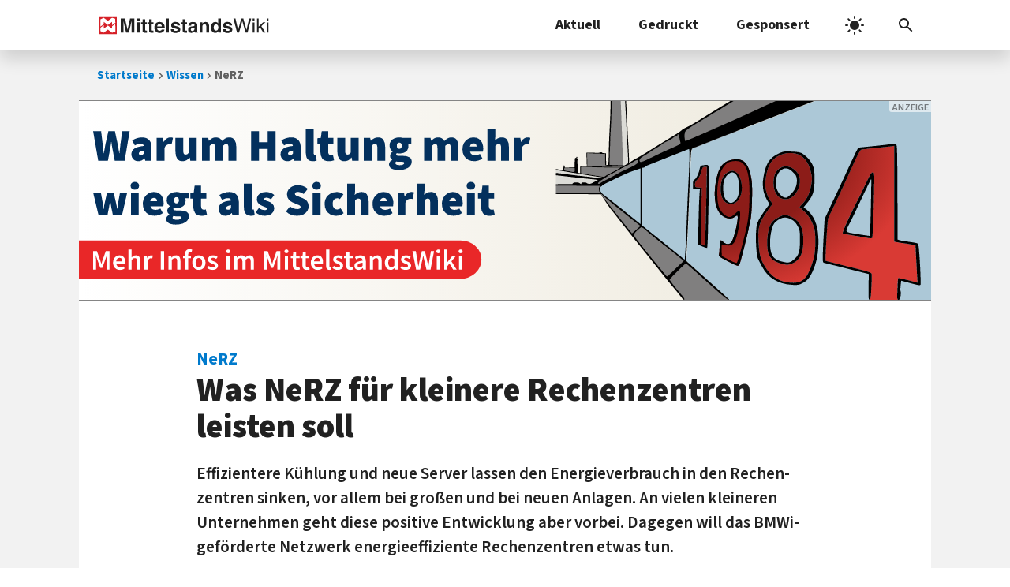

--- FILE ---
content_type: text/css
request_url: https://www.mittelstandswiki.de/wp-content/cache/autoptimize/css/autoptimize_30ab35a3dae3f0af3b4fc0c66ea2d8a4.css
body_size: 39949
content:
img:is([sizes="auto" i],[sizes^="auto," i]){contain-intrinsic-size:3000px 1500px}
@charset "UTF-8";.wp-block-archives{box-sizing:border-box}.wp-block-archives-dropdown label{display:block}.wp-block-avatar{line-height:0}.wp-block-avatar,.wp-block-avatar img{box-sizing:border-box}.wp-block-avatar.aligncenter{text-align:center}.wp-block-audio{box-sizing:border-box}.wp-block-audio :where(figcaption){margin-bottom:1em;margin-top:.5em}.wp-block-audio audio{min-width:300px;width:100%}.wp-block-button__link{align-content:center;box-sizing:border-box;cursor:pointer;display:inline-block;height:100%;text-align:center;word-break:break-word}.wp-block-button__link.aligncenter{text-align:center}.wp-block-button__link.alignright{text-align:right}:where(.wp-block-button__link){border-radius:9999px;box-shadow:none;padding:calc(.667em + 2px) calc(1.333em + 2px);text-decoration:none}.wp-block-button[style*=text-decoration] .wp-block-button__link{text-decoration:inherit}.wp-block-buttons>.wp-block-button.has-custom-width{max-width:none}.wp-block-buttons>.wp-block-button.has-custom-width .wp-block-button__link{width:100%}.wp-block-buttons>.wp-block-button.has-custom-font-size .wp-block-button__link{font-size:inherit}.wp-block-buttons>.wp-block-button.wp-block-button__width-25{width:calc(25% - var(--wp--style--block-gap, .5em)*.75)}.wp-block-buttons>.wp-block-button.wp-block-button__width-50{width:calc(50% - var(--wp--style--block-gap, .5em)*.5)}.wp-block-buttons>.wp-block-button.wp-block-button__width-75{width:calc(75% - var(--wp--style--block-gap, .5em)*.25)}.wp-block-buttons>.wp-block-button.wp-block-button__width-100{flex-basis:100%;width:100%}.wp-block-buttons.is-vertical>.wp-block-button.wp-block-button__width-25{width:25%}.wp-block-buttons.is-vertical>.wp-block-button.wp-block-button__width-50{width:50%}.wp-block-buttons.is-vertical>.wp-block-button.wp-block-button__width-75{width:75%}.wp-block-button.is-style-squared,.wp-block-button__link.wp-block-button.is-style-squared{border-radius:0}.wp-block-button.no-border-radius,.wp-block-button__link.no-border-radius{border-radius:0!important}:root :where(.wp-block-button .wp-block-button__link.is-style-outline),:root :where(.wp-block-button.is-style-outline>.wp-block-button__link){border:2px solid;padding:.667em 1.333em}:root :where(.wp-block-button .wp-block-button__link.is-style-outline:not(.has-text-color)),:root :where(.wp-block-button.is-style-outline>.wp-block-button__link:not(.has-text-color)){color:currentColor}:root :where(.wp-block-button .wp-block-button__link.is-style-outline:not(.has-background)),:root :where(.wp-block-button.is-style-outline>.wp-block-button__link:not(.has-background)){background-color:initial;background-image:none}.wp-block-buttons{box-sizing:border-box}.wp-block-buttons.is-vertical{flex-direction:column}.wp-block-buttons.is-vertical>.wp-block-button:last-child{margin-bottom:0}.wp-block-buttons>.wp-block-button{display:inline-block;margin:0}.wp-block-buttons.is-content-justification-left{justify-content:flex-start}.wp-block-buttons.is-content-justification-left.is-vertical{align-items:flex-start}.wp-block-buttons.is-content-justification-center{justify-content:center}.wp-block-buttons.is-content-justification-center.is-vertical{align-items:center}.wp-block-buttons.is-content-justification-right{justify-content:flex-end}.wp-block-buttons.is-content-justification-right.is-vertical{align-items:flex-end}.wp-block-buttons.is-content-justification-space-between{justify-content:space-between}.wp-block-buttons.aligncenter{text-align:center}.wp-block-buttons:not(.is-content-justification-space-between,.is-content-justification-right,.is-content-justification-left,.is-content-justification-center) .wp-block-button.aligncenter{margin-left:auto;margin-right:auto;width:100%}.wp-block-buttons[style*=text-decoration] .wp-block-button,.wp-block-buttons[style*=text-decoration] .wp-block-button__link{text-decoration:inherit}.wp-block-buttons.has-custom-font-size .wp-block-button__link{font-size:inherit}.wp-block-buttons .wp-block-button__link{width:100%}.wp-block-button.aligncenter,.wp-block-calendar{text-align:center}.wp-block-calendar td,.wp-block-calendar th{border:1px solid;padding:.25em}.wp-block-calendar th{font-weight:400}.wp-block-calendar caption{background-color:inherit}.wp-block-calendar table{border-collapse:collapse;width:100%}.wp-block-calendar table:where(:not(.has-text-color)){color:#40464d}.wp-block-calendar table:where(:not(.has-text-color)) td,.wp-block-calendar table:where(:not(.has-text-color)) th{border-color:#ddd}.wp-block-calendar table.has-background th{background-color:inherit}.wp-block-calendar table.has-text-color th{color:inherit}:where(.wp-block-calendar table:not(.has-background) th){background:#ddd}.wp-block-categories{box-sizing:border-box}.wp-block-categories.alignleft{margin-right:2em}.wp-block-categories.alignright{margin-left:2em}.wp-block-categories.wp-block-categories-dropdown.aligncenter{text-align:center}.wp-block-categories .wp-block-categories__label{display:block;width:100%}.wp-block-code{box-sizing:border-box}.wp-block-code code{
  /*!rtl:begin:ignore*/direction:ltr;display:block;font-family:inherit;overflow-wrap:break-word;text-align:initial;white-space:pre-wrap
  /*!rtl:end:ignore*/}.wp-block-columns{align-items:normal!important;box-sizing:border-box;display:flex;flex-wrap:wrap!important}@media (min-width:782px){.wp-block-columns{flex-wrap:nowrap!important}}.wp-block-columns.are-vertically-aligned-top{align-items:flex-start}.wp-block-columns.are-vertically-aligned-center{align-items:center}.wp-block-columns.are-vertically-aligned-bottom{align-items:flex-end}@media (max-width:781px){.wp-block-columns:not(.is-not-stacked-on-mobile)>.wp-block-column{flex-basis:100%!important}}@media (min-width:782px){.wp-block-columns:not(.is-not-stacked-on-mobile)>.wp-block-column{flex-basis:0;flex-grow:1}.wp-block-columns:not(.is-not-stacked-on-mobile)>.wp-block-column[style*=flex-basis]{flex-grow:0}}.wp-block-columns.is-not-stacked-on-mobile{flex-wrap:nowrap!important}.wp-block-columns.is-not-stacked-on-mobile>.wp-block-column{flex-basis:0;flex-grow:1}.wp-block-columns.is-not-stacked-on-mobile>.wp-block-column[style*=flex-basis]{flex-grow:0}:where(.wp-block-columns){margin-bottom:1.75em}:where(.wp-block-columns.has-background){padding:1.25em 2.375em}.wp-block-column{flex-grow:1;min-width:0;overflow-wrap:break-word;word-break:break-word}.wp-block-column.is-vertically-aligned-top{align-self:flex-start}.wp-block-column.is-vertically-aligned-center{align-self:center}.wp-block-column.is-vertically-aligned-bottom{align-self:flex-end}.wp-block-column.is-vertically-aligned-stretch{align-self:stretch}.wp-block-column.is-vertically-aligned-bottom,.wp-block-column.is-vertically-aligned-center,.wp-block-column.is-vertically-aligned-top{width:100%}.wp-block-post-comments{box-sizing:border-box}.wp-block-post-comments .alignleft{float:left}.wp-block-post-comments .alignright{float:right}.wp-block-post-comments .navigation:after{clear:both;content:"";display:table}.wp-block-post-comments .commentlist{clear:both;list-style:none;margin:0;padding:0}.wp-block-post-comments .commentlist .comment{min-height:2.25em;padding-left:3.25em}.wp-block-post-comments .commentlist .comment p{font-size:1em;line-height:1.8;margin:1em 0}.wp-block-post-comments .commentlist .children{list-style:none;margin:0;padding:0}.wp-block-post-comments .comment-author{line-height:1.5}.wp-block-post-comments .comment-author .avatar{border-radius:1.5em;display:block;float:left;height:2.5em;margin-right:.75em;margin-top:.5em;width:2.5em}.wp-block-post-comments .comment-author cite{font-style:normal}.wp-block-post-comments .comment-meta{font-size:.875em;line-height:1.5}.wp-block-post-comments .comment-meta b{font-weight:400}.wp-block-post-comments .comment-meta .comment-awaiting-moderation{display:block;margin-bottom:1em;margin-top:1em}.wp-block-post-comments .comment-body .commentmetadata{font-size:.875em}.wp-block-post-comments .comment-form-author label,.wp-block-post-comments .comment-form-comment label,.wp-block-post-comments .comment-form-email label,.wp-block-post-comments .comment-form-url label{display:block;margin-bottom:.25em}.wp-block-post-comments .comment-form input:not([type=submit]):not([type=checkbox]),.wp-block-post-comments .comment-form textarea{box-sizing:border-box;display:block;width:100%}.wp-block-post-comments .comment-form-cookies-consent{display:flex;gap:.25em}.wp-block-post-comments .comment-form-cookies-consent #wp-comment-cookies-consent{margin-top:.35em}.wp-block-post-comments .comment-reply-title{margin-bottom:0}.wp-block-post-comments .comment-reply-title :where(small){font-size:var(--wp--preset--font-size--medium,smaller);margin-left:.5em}.wp-block-post-comments .reply{font-size:.875em;margin-bottom:1.4em}.wp-block-post-comments input:not([type=submit]),.wp-block-post-comments textarea{border:1px solid #949494;font-family:inherit;font-size:1em}.wp-block-post-comments input:not([type=submit]):not([type=checkbox]),.wp-block-post-comments textarea{padding:calc(.667em + 2px)}:where(.wp-block-post-comments input[type=submit]){border:none}.wp-block-comments{box-sizing:border-box}.wp-block-comments-pagination>.wp-block-comments-pagination-next,.wp-block-comments-pagination>.wp-block-comments-pagination-numbers,.wp-block-comments-pagination>.wp-block-comments-pagination-previous{font-size:inherit;margin-bottom:.5em;margin-right:.5em}.wp-block-comments-pagination>.wp-block-comments-pagination-next:last-child,.wp-block-comments-pagination>.wp-block-comments-pagination-numbers:last-child,.wp-block-comments-pagination>.wp-block-comments-pagination-previous:last-child{margin-right:0}.wp-block-comments-pagination .wp-block-comments-pagination-previous-arrow{display:inline-block;margin-right:1ch}.wp-block-comments-pagination .wp-block-comments-pagination-previous-arrow:not(.is-arrow-chevron){transform:scaleX(1)}.wp-block-comments-pagination .wp-block-comments-pagination-next-arrow{display:inline-block;margin-left:1ch}.wp-block-comments-pagination .wp-block-comments-pagination-next-arrow:not(.is-arrow-chevron){transform:scaleX(1)}.wp-block-comments-pagination.aligncenter{justify-content:center}.wp-block-comment-template{box-sizing:border-box;list-style:none;margin-bottom:0;max-width:100%;padding:0}.wp-block-comment-template li{clear:both}.wp-block-comment-template ol{list-style:none;margin-bottom:0;max-width:100%;padding-left:2rem}.wp-block-comment-template.alignleft{float:left}.wp-block-comment-template.aligncenter{margin-left:auto;margin-right:auto;width:fit-content}.wp-block-comment-template.alignright{float:right}.wp-block-comment-date{box-sizing:border-box}.comment-awaiting-moderation{display:block;font-size:.875em;line-height:1.5}.wp-block-comment-author-name,.wp-block-comment-content,.wp-block-comment-edit-link,.wp-block-comment-reply-link{box-sizing:border-box}.wp-block-cover,.wp-block-cover-image{align-items:center;background-position:50%;box-sizing:border-box;display:flex;justify-content:center;min-height:430px;overflow:hidden;overflow:clip;padding:1em;position:relative}.wp-block-cover .has-background-dim:not([class*=-background-color]),.wp-block-cover-image .has-background-dim:not([class*=-background-color]),.wp-block-cover-image.has-background-dim:not([class*=-background-color]),.wp-block-cover.has-background-dim:not([class*=-background-color]){background-color:#000}.wp-block-cover .has-background-dim.has-background-gradient,.wp-block-cover-image .has-background-dim.has-background-gradient{background-color:initial}.wp-block-cover-image.has-background-dim:before,.wp-block-cover.has-background-dim:before{background-color:inherit;content:""}.wp-block-cover .wp-block-cover__background,.wp-block-cover .wp-block-cover__gradient-background,.wp-block-cover-image .wp-block-cover__background,.wp-block-cover-image .wp-block-cover__gradient-background,.wp-block-cover-image.has-background-dim:not(.has-background-gradient):before,.wp-block-cover.has-background-dim:not(.has-background-gradient):before{bottom:0;left:0;opacity:.5;position:absolute;right:0;top:0}.wp-block-cover-image.has-background-dim.has-background-dim-10 .wp-block-cover__background,.wp-block-cover-image.has-background-dim.has-background-dim-10 .wp-block-cover__gradient-background,.wp-block-cover-image.has-background-dim.has-background-dim-10:not(.has-background-gradient):before,.wp-block-cover.has-background-dim.has-background-dim-10 .wp-block-cover__background,.wp-block-cover.has-background-dim.has-background-dim-10 .wp-block-cover__gradient-background,.wp-block-cover.has-background-dim.has-background-dim-10:not(.has-background-gradient):before{opacity:.1}.wp-block-cover-image.has-background-dim.has-background-dim-20 .wp-block-cover__background,.wp-block-cover-image.has-background-dim.has-background-dim-20 .wp-block-cover__gradient-background,.wp-block-cover-image.has-background-dim.has-background-dim-20:not(.has-background-gradient):before,.wp-block-cover.has-background-dim.has-background-dim-20 .wp-block-cover__background,.wp-block-cover.has-background-dim.has-background-dim-20 .wp-block-cover__gradient-background,.wp-block-cover.has-background-dim.has-background-dim-20:not(.has-background-gradient):before{opacity:.2}.wp-block-cover-image.has-background-dim.has-background-dim-30 .wp-block-cover__background,.wp-block-cover-image.has-background-dim.has-background-dim-30 .wp-block-cover__gradient-background,.wp-block-cover-image.has-background-dim.has-background-dim-30:not(.has-background-gradient):before,.wp-block-cover.has-background-dim.has-background-dim-30 .wp-block-cover__background,.wp-block-cover.has-background-dim.has-background-dim-30 .wp-block-cover__gradient-background,.wp-block-cover.has-background-dim.has-background-dim-30:not(.has-background-gradient):before{opacity:.3}.wp-block-cover-image.has-background-dim.has-background-dim-40 .wp-block-cover__background,.wp-block-cover-image.has-background-dim.has-background-dim-40 .wp-block-cover__gradient-background,.wp-block-cover-image.has-background-dim.has-background-dim-40:not(.has-background-gradient):before,.wp-block-cover.has-background-dim.has-background-dim-40 .wp-block-cover__background,.wp-block-cover.has-background-dim.has-background-dim-40 .wp-block-cover__gradient-background,.wp-block-cover.has-background-dim.has-background-dim-40:not(.has-background-gradient):before{opacity:.4}.wp-block-cover-image.has-background-dim.has-background-dim-50 .wp-block-cover__background,.wp-block-cover-image.has-background-dim.has-background-dim-50 .wp-block-cover__gradient-background,.wp-block-cover-image.has-background-dim.has-background-dim-50:not(.has-background-gradient):before,.wp-block-cover.has-background-dim.has-background-dim-50 .wp-block-cover__background,.wp-block-cover.has-background-dim.has-background-dim-50 .wp-block-cover__gradient-background,.wp-block-cover.has-background-dim.has-background-dim-50:not(.has-background-gradient):before{opacity:.5}.wp-block-cover-image.has-background-dim.has-background-dim-60 .wp-block-cover__background,.wp-block-cover-image.has-background-dim.has-background-dim-60 .wp-block-cover__gradient-background,.wp-block-cover-image.has-background-dim.has-background-dim-60:not(.has-background-gradient):before,.wp-block-cover.has-background-dim.has-background-dim-60 .wp-block-cover__background,.wp-block-cover.has-background-dim.has-background-dim-60 .wp-block-cover__gradient-background,.wp-block-cover.has-background-dim.has-background-dim-60:not(.has-background-gradient):before{opacity:.6}.wp-block-cover-image.has-background-dim.has-background-dim-70 .wp-block-cover__background,.wp-block-cover-image.has-background-dim.has-background-dim-70 .wp-block-cover__gradient-background,.wp-block-cover-image.has-background-dim.has-background-dim-70:not(.has-background-gradient):before,.wp-block-cover.has-background-dim.has-background-dim-70 .wp-block-cover__background,.wp-block-cover.has-background-dim.has-background-dim-70 .wp-block-cover__gradient-background,.wp-block-cover.has-background-dim.has-background-dim-70:not(.has-background-gradient):before{opacity:.7}.wp-block-cover-image.has-background-dim.has-background-dim-80 .wp-block-cover__background,.wp-block-cover-image.has-background-dim.has-background-dim-80 .wp-block-cover__gradient-background,.wp-block-cover-image.has-background-dim.has-background-dim-80:not(.has-background-gradient):before,.wp-block-cover.has-background-dim.has-background-dim-80 .wp-block-cover__background,.wp-block-cover.has-background-dim.has-background-dim-80 .wp-block-cover__gradient-background,.wp-block-cover.has-background-dim.has-background-dim-80:not(.has-background-gradient):before{opacity:.8}.wp-block-cover-image.has-background-dim.has-background-dim-90 .wp-block-cover__background,.wp-block-cover-image.has-background-dim.has-background-dim-90 .wp-block-cover__gradient-background,.wp-block-cover-image.has-background-dim.has-background-dim-90:not(.has-background-gradient):before,.wp-block-cover.has-background-dim.has-background-dim-90 .wp-block-cover__background,.wp-block-cover.has-background-dim.has-background-dim-90 .wp-block-cover__gradient-background,.wp-block-cover.has-background-dim.has-background-dim-90:not(.has-background-gradient):before{opacity:.9}.wp-block-cover-image.has-background-dim.has-background-dim-100 .wp-block-cover__background,.wp-block-cover-image.has-background-dim.has-background-dim-100 .wp-block-cover__gradient-background,.wp-block-cover-image.has-background-dim.has-background-dim-100:not(.has-background-gradient):before,.wp-block-cover.has-background-dim.has-background-dim-100 .wp-block-cover__background,.wp-block-cover.has-background-dim.has-background-dim-100 .wp-block-cover__gradient-background,.wp-block-cover.has-background-dim.has-background-dim-100:not(.has-background-gradient):before{opacity:1}.wp-block-cover .wp-block-cover__background.has-background-dim.has-background-dim-0,.wp-block-cover .wp-block-cover__gradient-background.has-background-dim.has-background-dim-0,.wp-block-cover-image .wp-block-cover__background.has-background-dim.has-background-dim-0,.wp-block-cover-image .wp-block-cover__gradient-background.has-background-dim.has-background-dim-0{opacity:0}.wp-block-cover .wp-block-cover__background.has-background-dim.has-background-dim-10,.wp-block-cover .wp-block-cover__gradient-background.has-background-dim.has-background-dim-10,.wp-block-cover-image .wp-block-cover__background.has-background-dim.has-background-dim-10,.wp-block-cover-image .wp-block-cover__gradient-background.has-background-dim.has-background-dim-10{opacity:.1}.wp-block-cover .wp-block-cover__background.has-background-dim.has-background-dim-20,.wp-block-cover .wp-block-cover__gradient-background.has-background-dim.has-background-dim-20,.wp-block-cover-image .wp-block-cover__background.has-background-dim.has-background-dim-20,.wp-block-cover-image .wp-block-cover__gradient-background.has-background-dim.has-background-dim-20{opacity:.2}.wp-block-cover .wp-block-cover__background.has-background-dim.has-background-dim-30,.wp-block-cover .wp-block-cover__gradient-background.has-background-dim.has-background-dim-30,.wp-block-cover-image .wp-block-cover__background.has-background-dim.has-background-dim-30,.wp-block-cover-image .wp-block-cover__gradient-background.has-background-dim.has-background-dim-30{opacity:.3}.wp-block-cover .wp-block-cover__background.has-background-dim.has-background-dim-40,.wp-block-cover .wp-block-cover__gradient-background.has-background-dim.has-background-dim-40,.wp-block-cover-image .wp-block-cover__background.has-background-dim.has-background-dim-40,.wp-block-cover-image .wp-block-cover__gradient-background.has-background-dim.has-background-dim-40{opacity:.4}.wp-block-cover .wp-block-cover__background.has-background-dim.has-background-dim-50,.wp-block-cover .wp-block-cover__gradient-background.has-background-dim.has-background-dim-50,.wp-block-cover-image .wp-block-cover__background.has-background-dim.has-background-dim-50,.wp-block-cover-image .wp-block-cover__gradient-background.has-background-dim.has-background-dim-50{opacity:.5}.wp-block-cover .wp-block-cover__background.has-background-dim.has-background-dim-60,.wp-block-cover .wp-block-cover__gradient-background.has-background-dim.has-background-dim-60,.wp-block-cover-image .wp-block-cover__background.has-background-dim.has-background-dim-60,.wp-block-cover-image .wp-block-cover__gradient-background.has-background-dim.has-background-dim-60{opacity:.6}.wp-block-cover .wp-block-cover__background.has-background-dim.has-background-dim-70,.wp-block-cover .wp-block-cover__gradient-background.has-background-dim.has-background-dim-70,.wp-block-cover-image .wp-block-cover__background.has-background-dim.has-background-dim-70,.wp-block-cover-image .wp-block-cover__gradient-background.has-background-dim.has-background-dim-70{opacity:.7}.wp-block-cover .wp-block-cover__background.has-background-dim.has-background-dim-80,.wp-block-cover .wp-block-cover__gradient-background.has-background-dim.has-background-dim-80,.wp-block-cover-image .wp-block-cover__background.has-background-dim.has-background-dim-80,.wp-block-cover-image .wp-block-cover__gradient-background.has-background-dim.has-background-dim-80{opacity:.8}.wp-block-cover .wp-block-cover__background.has-background-dim.has-background-dim-90,.wp-block-cover .wp-block-cover__gradient-background.has-background-dim.has-background-dim-90,.wp-block-cover-image .wp-block-cover__background.has-background-dim.has-background-dim-90,.wp-block-cover-image .wp-block-cover__gradient-background.has-background-dim.has-background-dim-90{opacity:.9}.wp-block-cover .wp-block-cover__background.has-background-dim.has-background-dim-100,.wp-block-cover .wp-block-cover__gradient-background.has-background-dim.has-background-dim-100,.wp-block-cover-image .wp-block-cover__background.has-background-dim.has-background-dim-100,.wp-block-cover-image .wp-block-cover__gradient-background.has-background-dim.has-background-dim-100{opacity:1}.wp-block-cover-image.alignleft,.wp-block-cover-image.alignright,.wp-block-cover.alignleft,.wp-block-cover.alignright{max-width:420px;width:100%}.wp-block-cover-image.aligncenter,.wp-block-cover-image.alignleft,.wp-block-cover-image.alignright,.wp-block-cover.aligncenter,.wp-block-cover.alignleft,.wp-block-cover.alignright{display:flex}.wp-block-cover .wp-block-cover__inner-container,.wp-block-cover-image .wp-block-cover__inner-container{color:inherit;position:relative;width:100%}.wp-block-cover-image.is-position-top-left,.wp-block-cover.is-position-top-left{align-items:flex-start;justify-content:flex-start}.wp-block-cover-image.is-position-top-center,.wp-block-cover.is-position-top-center{align-items:flex-start;justify-content:center}.wp-block-cover-image.is-position-top-right,.wp-block-cover.is-position-top-right{align-items:flex-start;justify-content:flex-end}.wp-block-cover-image.is-position-center-left,.wp-block-cover.is-position-center-left{align-items:center;justify-content:flex-start}.wp-block-cover-image.is-position-center-center,.wp-block-cover.is-position-center-center{align-items:center;justify-content:center}.wp-block-cover-image.is-position-center-right,.wp-block-cover.is-position-center-right{align-items:center;justify-content:flex-end}.wp-block-cover-image.is-position-bottom-left,.wp-block-cover.is-position-bottom-left{align-items:flex-end;justify-content:flex-start}.wp-block-cover-image.is-position-bottom-center,.wp-block-cover.is-position-bottom-center{align-items:flex-end;justify-content:center}.wp-block-cover-image.is-position-bottom-right,.wp-block-cover.is-position-bottom-right{align-items:flex-end;justify-content:flex-end}.wp-block-cover-image.has-custom-content-position.has-custom-content-position .wp-block-cover__inner-container,.wp-block-cover.has-custom-content-position.has-custom-content-position .wp-block-cover__inner-container{margin:0}.wp-block-cover-image.has-custom-content-position.has-custom-content-position.is-position-bottom-left .wp-block-cover__inner-container,.wp-block-cover-image.has-custom-content-position.has-custom-content-position.is-position-bottom-right .wp-block-cover__inner-container,.wp-block-cover-image.has-custom-content-position.has-custom-content-position.is-position-center-left .wp-block-cover__inner-container,.wp-block-cover-image.has-custom-content-position.has-custom-content-position.is-position-center-right .wp-block-cover__inner-container,.wp-block-cover-image.has-custom-content-position.has-custom-content-position.is-position-top-left .wp-block-cover__inner-container,.wp-block-cover-image.has-custom-content-position.has-custom-content-position.is-position-top-right .wp-block-cover__inner-container,.wp-block-cover.has-custom-content-position.has-custom-content-position.is-position-bottom-left .wp-block-cover__inner-container,.wp-block-cover.has-custom-content-position.has-custom-content-position.is-position-bottom-right .wp-block-cover__inner-container,.wp-block-cover.has-custom-content-position.has-custom-content-position.is-position-center-left .wp-block-cover__inner-container,.wp-block-cover.has-custom-content-position.has-custom-content-position.is-position-center-right .wp-block-cover__inner-container,.wp-block-cover.has-custom-content-position.has-custom-content-position.is-position-top-left .wp-block-cover__inner-container,.wp-block-cover.has-custom-content-position.has-custom-content-position.is-position-top-right .wp-block-cover__inner-container{margin:0;width:auto}.wp-block-cover .wp-block-cover__image-background,.wp-block-cover video.wp-block-cover__video-background,.wp-block-cover-image .wp-block-cover__image-background,.wp-block-cover-image video.wp-block-cover__video-background{border:none;bottom:0;box-shadow:none;height:100%;left:0;margin:0;max-height:none;max-width:none;object-fit:cover;outline:none;padding:0;position:absolute;right:0;top:0;width:100%}.wp-block-cover-image.has-parallax,.wp-block-cover.has-parallax,.wp-block-cover__image-background.has-parallax,video.wp-block-cover__video-background.has-parallax{background-attachment:fixed;background-repeat:no-repeat;background-size:cover}@supports (-webkit-touch-callout:inherit){.wp-block-cover-image.has-parallax,.wp-block-cover.has-parallax,.wp-block-cover__image-background.has-parallax,video.wp-block-cover__video-background.has-parallax{background-attachment:scroll}}@media (prefers-reduced-motion:reduce){.wp-block-cover-image.has-parallax,.wp-block-cover.has-parallax,.wp-block-cover__image-background.has-parallax,video.wp-block-cover__video-background.has-parallax{background-attachment:scroll}}.wp-block-cover-image.is-repeated,.wp-block-cover.is-repeated,.wp-block-cover__image-background.is-repeated,video.wp-block-cover__video-background.is-repeated{background-repeat:repeat;background-size:auto}.wp-block-cover-image-text,.wp-block-cover-image-text a,.wp-block-cover-image-text a:active,.wp-block-cover-image-text a:focus,.wp-block-cover-image-text a:hover,.wp-block-cover-text,.wp-block-cover-text a,.wp-block-cover-text a:active,.wp-block-cover-text a:focus,.wp-block-cover-text a:hover,section.wp-block-cover-image h2,section.wp-block-cover-image h2 a,section.wp-block-cover-image h2 a:active,section.wp-block-cover-image h2 a:focus,section.wp-block-cover-image h2 a:hover{color:#fff}.wp-block-cover-image .wp-block-cover.has-left-content{justify-content:flex-start}.wp-block-cover-image .wp-block-cover.has-right-content{justify-content:flex-end}.wp-block-cover-image.has-left-content .wp-block-cover-image-text,.wp-block-cover.has-left-content .wp-block-cover-text,section.wp-block-cover-image.has-left-content>h2{margin-left:0;text-align:left}.wp-block-cover-image.has-right-content .wp-block-cover-image-text,.wp-block-cover.has-right-content .wp-block-cover-text,section.wp-block-cover-image.has-right-content>h2{margin-right:0;text-align:right}.wp-block-cover .wp-block-cover-text,.wp-block-cover-image .wp-block-cover-image-text,section.wp-block-cover-image>h2{font-size:2em;line-height:1.25;margin-bottom:0;max-width:840px;padding:.44em;text-align:center;z-index:1}:where(.wp-block-cover-image:not(.has-text-color)),:where(.wp-block-cover:not(.has-text-color)){color:#fff}:where(.wp-block-cover-image.is-light:not(.has-text-color)),:where(.wp-block-cover.is-light:not(.has-text-color)){color:#000}:root :where(.wp-block-cover h1:not(.has-text-color)),:root :where(.wp-block-cover h2:not(.has-text-color)),:root :where(.wp-block-cover h3:not(.has-text-color)),:root :where(.wp-block-cover h4:not(.has-text-color)),:root :where(.wp-block-cover h5:not(.has-text-color)),:root :where(.wp-block-cover h6:not(.has-text-color)),:root :where(.wp-block-cover p:not(.has-text-color)){color:inherit}body:not(.editor-styles-wrapper) .wp-block-cover:not(.wp-block-cover:has(.wp-block-cover__background+.wp-block-cover__inner-container)) .wp-block-cover__image-background,body:not(.editor-styles-wrapper) .wp-block-cover:not(.wp-block-cover:has(.wp-block-cover__background+.wp-block-cover__inner-container)) .wp-block-cover__video-background{z-index:0}body:not(.editor-styles-wrapper) .wp-block-cover:not(.wp-block-cover:has(.wp-block-cover__background+.wp-block-cover__inner-container)) .wp-block-cover__background,body:not(.editor-styles-wrapper) .wp-block-cover:not(.wp-block-cover:has(.wp-block-cover__background+.wp-block-cover__inner-container)) .wp-block-cover__gradient-background,body:not(.editor-styles-wrapper) .wp-block-cover:not(.wp-block-cover:has(.wp-block-cover__background+.wp-block-cover__inner-container)) .wp-block-cover__inner-container,body:not(.editor-styles-wrapper) .wp-block-cover:not(.wp-block-cover:has(.wp-block-cover__background+.wp-block-cover__inner-container)).has-background-dim:not(.has-background-gradient):before{z-index:1}.has-modal-open body:not(.editor-styles-wrapper) .wp-block-cover:not(.wp-block-cover:has(.wp-block-cover__background+.wp-block-cover__inner-container)) .wp-block-cover__inner-container{z-index:auto}.wp-block-details{box-sizing:border-box}.wp-block-details summary{cursor:pointer}.wp-block-embed.alignleft,.wp-block-embed.alignright,.wp-block[data-align=left]>[data-type="core/embed"],.wp-block[data-align=right]>[data-type="core/embed"]{max-width:360px;width:100%}.wp-block-embed.alignleft .wp-block-embed__wrapper,.wp-block-embed.alignright .wp-block-embed__wrapper,.wp-block[data-align=left]>[data-type="core/embed"] .wp-block-embed__wrapper,.wp-block[data-align=right]>[data-type="core/embed"] .wp-block-embed__wrapper{min-width:280px}.wp-block-cover .wp-block-embed{min-height:240px;min-width:320px}.wp-block-embed{overflow-wrap:break-word}.wp-block-embed :where(figcaption){margin-bottom:1em;margin-top:.5em}.wp-block-embed iframe{max-width:100%}.wp-block-embed__wrapper{position:relative}.wp-embed-responsive .wp-has-aspect-ratio .wp-block-embed__wrapper:before{content:"";display:block;padding-top:50%}.wp-embed-responsive .wp-has-aspect-ratio iframe{bottom:0;height:100%;left:0;position:absolute;right:0;top:0;width:100%}.wp-embed-responsive .wp-embed-aspect-21-9 .wp-block-embed__wrapper:before{padding-top:42.85%}.wp-embed-responsive .wp-embed-aspect-18-9 .wp-block-embed__wrapper:before{padding-top:50%}.wp-embed-responsive .wp-embed-aspect-16-9 .wp-block-embed__wrapper:before{padding-top:56.25%}.wp-embed-responsive .wp-embed-aspect-4-3 .wp-block-embed__wrapper:before{padding-top:75%}.wp-embed-responsive .wp-embed-aspect-1-1 .wp-block-embed__wrapper:before{padding-top:100%}.wp-embed-responsive .wp-embed-aspect-9-16 .wp-block-embed__wrapper:before{padding-top:177.77%}.wp-embed-responsive .wp-embed-aspect-1-2 .wp-block-embed__wrapper:before{padding-top:200%}.wp-block-file{box-sizing:border-box}.wp-block-file:not(.wp-element-button){font-size:.8em}.wp-block-file.aligncenter{text-align:center}.wp-block-file.alignright{text-align:right}.wp-block-file *+.wp-block-file__button{margin-left:.75em}:where(.wp-block-file){margin-bottom:1.5em}.wp-block-file__embed{margin-bottom:1em}:where(.wp-block-file__button){border-radius:2em;display:inline-block;padding:.5em 1em}:where(.wp-block-file__button):is(a):active,:where(.wp-block-file__button):is(a):focus,:where(.wp-block-file__button):is(a):hover,:where(.wp-block-file__button):is(a):visited{box-shadow:none;color:#fff;opacity:.85;text-decoration:none}.wp-block-form-input__label{display:flex;flex-direction:column;gap:.25em;margin-bottom:.5em;width:100%}.wp-block-form-input__label.is-label-inline{align-items:center;flex-direction:row;gap:.5em}.wp-block-form-input__label.is-label-inline .wp-block-form-input__label-content{margin-bottom:.5em}.wp-block-form-input__label:has(input[type=checkbox]){flex-direction:row;width:fit-content}.wp-block-form-input__label:has(input[type=checkbox]) .wp-block-form-input__label-content{margin:0}.wp-block-form-input__label:has(.wp-block-form-input__label-content+input[type=checkbox]){flex-direction:row-reverse}.wp-block-form-input__label-content{width:fit-content}.wp-block-form-input__input{font-size:1em;margin-bottom:.5em;padding:0 .5em}.wp-block-form-input__input[type=date],.wp-block-form-input__input[type=datetime-local],.wp-block-form-input__input[type=datetime],.wp-block-form-input__input[type=email],.wp-block-form-input__input[type=month],.wp-block-form-input__input[type=number],.wp-block-form-input__input[type=password],.wp-block-form-input__input[type=search],.wp-block-form-input__input[type=tel],.wp-block-form-input__input[type=text],.wp-block-form-input__input[type=time],.wp-block-form-input__input[type=url],.wp-block-form-input__input[type=week]{border:1px solid;line-height:2;min-height:2em}textarea.wp-block-form-input__input{min-height:10em}.blocks-gallery-grid:not(.has-nested-images),.wp-block-gallery:not(.has-nested-images){display:flex;flex-wrap:wrap;list-style-type:none;margin:0;padding:0}.blocks-gallery-grid:not(.has-nested-images) .blocks-gallery-image,.blocks-gallery-grid:not(.has-nested-images) .blocks-gallery-item,.wp-block-gallery:not(.has-nested-images) .blocks-gallery-image,.wp-block-gallery:not(.has-nested-images) .blocks-gallery-item{display:flex;flex-direction:column;flex-grow:1;justify-content:center;margin:0 1em 1em 0;position:relative;width:calc(50% - 1em)}.blocks-gallery-grid:not(.has-nested-images) .blocks-gallery-image:nth-of-type(2n),.blocks-gallery-grid:not(.has-nested-images) .blocks-gallery-item:nth-of-type(2n),.wp-block-gallery:not(.has-nested-images) .blocks-gallery-image:nth-of-type(2n),.wp-block-gallery:not(.has-nested-images) .blocks-gallery-item:nth-of-type(2n){margin-right:0}.blocks-gallery-grid:not(.has-nested-images) .blocks-gallery-image figure,.blocks-gallery-grid:not(.has-nested-images) .blocks-gallery-item figure,.wp-block-gallery:not(.has-nested-images) .blocks-gallery-image figure,.wp-block-gallery:not(.has-nested-images) .blocks-gallery-item figure{align-items:flex-end;display:flex;height:100%;justify-content:flex-start;margin:0}.blocks-gallery-grid:not(.has-nested-images) .blocks-gallery-image img,.blocks-gallery-grid:not(.has-nested-images) .blocks-gallery-item img,.wp-block-gallery:not(.has-nested-images) .blocks-gallery-image img,.wp-block-gallery:not(.has-nested-images) .blocks-gallery-item img{display:block;height:auto;max-width:100%;width:auto}.blocks-gallery-grid:not(.has-nested-images) .blocks-gallery-image figcaption,.blocks-gallery-grid:not(.has-nested-images) .blocks-gallery-item figcaption,.wp-block-gallery:not(.has-nested-images) .blocks-gallery-image figcaption,.wp-block-gallery:not(.has-nested-images) .blocks-gallery-item figcaption{background:linear-gradient(0deg,#000000b3,#0000004d 70%,#0000);bottom:0;box-sizing:border-box;color:#fff;font-size:.8em;margin:0;max-height:100%;overflow:auto;padding:3em .77em .7em;position:absolute;text-align:center;width:100%;z-index:2}.blocks-gallery-grid:not(.has-nested-images) .blocks-gallery-image figcaption img,.blocks-gallery-grid:not(.has-nested-images) .blocks-gallery-item figcaption img,.wp-block-gallery:not(.has-nested-images) .blocks-gallery-image figcaption img,.wp-block-gallery:not(.has-nested-images) .blocks-gallery-item figcaption img{display:inline}.blocks-gallery-grid:not(.has-nested-images) figcaption,.wp-block-gallery:not(.has-nested-images) figcaption{flex-grow:1}.blocks-gallery-grid:not(.has-nested-images).is-cropped .blocks-gallery-image a,.blocks-gallery-grid:not(.has-nested-images).is-cropped .blocks-gallery-image img,.blocks-gallery-grid:not(.has-nested-images).is-cropped .blocks-gallery-item a,.blocks-gallery-grid:not(.has-nested-images).is-cropped .blocks-gallery-item img,.wp-block-gallery:not(.has-nested-images).is-cropped .blocks-gallery-image a,.wp-block-gallery:not(.has-nested-images).is-cropped .blocks-gallery-image img,.wp-block-gallery:not(.has-nested-images).is-cropped .blocks-gallery-item a,.wp-block-gallery:not(.has-nested-images).is-cropped .blocks-gallery-item img{flex:1;height:100%;object-fit:cover;width:100%}.blocks-gallery-grid:not(.has-nested-images).columns-1 .blocks-gallery-image,.blocks-gallery-grid:not(.has-nested-images).columns-1 .blocks-gallery-item,.wp-block-gallery:not(.has-nested-images).columns-1 .blocks-gallery-image,.wp-block-gallery:not(.has-nested-images).columns-1 .blocks-gallery-item{margin-right:0;width:100%}@media (min-width:600px){.blocks-gallery-grid:not(.has-nested-images).columns-3 .blocks-gallery-image,.blocks-gallery-grid:not(.has-nested-images).columns-3 .blocks-gallery-item,.wp-block-gallery:not(.has-nested-images).columns-3 .blocks-gallery-image,.wp-block-gallery:not(.has-nested-images).columns-3 .blocks-gallery-item{margin-right:1em;width:calc(33.33333% - .66667em)}.blocks-gallery-grid:not(.has-nested-images).columns-4 .blocks-gallery-image,.blocks-gallery-grid:not(.has-nested-images).columns-4 .blocks-gallery-item,.wp-block-gallery:not(.has-nested-images).columns-4 .blocks-gallery-image,.wp-block-gallery:not(.has-nested-images).columns-4 .blocks-gallery-item{margin-right:1em;width:calc(25% - .75em)}.blocks-gallery-grid:not(.has-nested-images).columns-5 .blocks-gallery-image,.blocks-gallery-grid:not(.has-nested-images).columns-5 .blocks-gallery-item,.wp-block-gallery:not(.has-nested-images).columns-5 .blocks-gallery-image,.wp-block-gallery:not(.has-nested-images).columns-5 .blocks-gallery-item{margin-right:1em;width:calc(20% - .8em)}.blocks-gallery-grid:not(.has-nested-images).columns-6 .blocks-gallery-image,.blocks-gallery-grid:not(.has-nested-images).columns-6 .blocks-gallery-item,.wp-block-gallery:not(.has-nested-images).columns-6 .blocks-gallery-image,.wp-block-gallery:not(.has-nested-images).columns-6 .blocks-gallery-item{margin-right:1em;width:calc(16.66667% - .83333em)}.blocks-gallery-grid:not(.has-nested-images).columns-7 .blocks-gallery-image,.blocks-gallery-grid:not(.has-nested-images).columns-7 .blocks-gallery-item,.wp-block-gallery:not(.has-nested-images).columns-7 .blocks-gallery-image,.wp-block-gallery:not(.has-nested-images).columns-7 .blocks-gallery-item{margin-right:1em;width:calc(14.28571% - .85714em)}.blocks-gallery-grid:not(.has-nested-images).columns-8 .blocks-gallery-image,.blocks-gallery-grid:not(.has-nested-images).columns-8 .blocks-gallery-item,.wp-block-gallery:not(.has-nested-images).columns-8 .blocks-gallery-image,.wp-block-gallery:not(.has-nested-images).columns-8 .blocks-gallery-item{margin-right:1em;width:calc(12.5% - .875em)}.blocks-gallery-grid:not(.has-nested-images).columns-1 .blocks-gallery-image:nth-of-type(1n),.blocks-gallery-grid:not(.has-nested-images).columns-1 .blocks-gallery-item:nth-of-type(1n),.blocks-gallery-grid:not(.has-nested-images).columns-2 .blocks-gallery-image:nth-of-type(2n),.blocks-gallery-grid:not(.has-nested-images).columns-2 .blocks-gallery-item:nth-of-type(2n),.blocks-gallery-grid:not(.has-nested-images).columns-3 .blocks-gallery-image:nth-of-type(3n),.blocks-gallery-grid:not(.has-nested-images).columns-3 .blocks-gallery-item:nth-of-type(3n),.blocks-gallery-grid:not(.has-nested-images).columns-4 .blocks-gallery-image:nth-of-type(4n),.blocks-gallery-grid:not(.has-nested-images).columns-4 .blocks-gallery-item:nth-of-type(4n),.blocks-gallery-grid:not(.has-nested-images).columns-5 .blocks-gallery-image:nth-of-type(5n),.blocks-gallery-grid:not(.has-nested-images).columns-5 .blocks-gallery-item:nth-of-type(5n),.blocks-gallery-grid:not(.has-nested-images).columns-6 .blocks-gallery-image:nth-of-type(6n),.blocks-gallery-grid:not(.has-nested-images).columns-6 .blocks-gallery-item:nth-of-type(6n),.blocks-gallery-grid:not(.has-nested-images).columns-7 .blocks-gallery-image:nth-of-type(7n),.blocks-gallery-grid:not(.has-nested-images).columns-7 .blocks-gallery-item:nth-of-type(7n),.blocks-gallery-grid:not(.has-nested-images).columns-8 .blocks-gallery-image:nth-of-type(8n),.blocks-gallery-grid:not(.has-nested-images).columns-8 .blocks-gallery-item:nth-of-type(8n),.wp-block-gallery:not(.has-nested-images).columns-1 .blocks-gallery-image:nth-of-type(1n),.wp-block-gallery:not(.has-nested-images).columns-1 .blocks-gallery-item:nth-of-type(1n),.wp-block-gallery:not(.has-nested-images).columns-2 .blocks-gallery-image:nth-of-type(2n),.wp-block-gallery:not(.has-nested-images).columns-2 .blocks-gallery-item:nth-of-type(2n),.wp-block-gallery:not(.has-nested-images).columns-3 .blocks-gallery-image:nth-of-type(3n),.wp-block-gallery:not(.has-nested-images).columns-3 .blocks-gallery-item:nth-of-type(3n),.wp-block-gallery:not(.has-nested-images).columns-4 .blocks-gallery-image:nth-of-type(4n),.wp-block-gallery:not(.has-nested-images).columns-4 .blocks-gallery-item:nth-of-type(4n),.wp-block-gallery:not(.has-nested-images).columns-5 .blocks-gallery-image:nth-of-type(5n),.wp-block-gallery:not(.has-nested-images).columns-5 .blocks-gallery-item:nth-of-type(5n),.wp-block-gallery:not(.has-nested-images).columns-6 .blocks-gallery-image:nth-of-type(6n),.wp-block-gallery:not(.has-nested-images).columns-6 .blocks-gallery-item:nth-of-type(6n),.wp-block-gallery:not(.has-nested-images).columns-7 .blocks-gallery-image:nth-of-type(7n),.wp-block-gallery:not(.has-nested-images).columns-7 .blocks-gallery-item:nth-of-type(7n),.wp-block-gallery:not(.has-nested-images).columns-8 .blocks-gallery-image:nth-of-type(8n),.wp-block-gallery:not(.has-nested-images).columns-8 .blocks-gallery-item:nth-of-type(8n){margin-right:0}}.blocks-gallery-grid:not(.has-nested-images) .blocks-gallery-image:last-child,.blocks-gallery-grid:not(.has-nested-images) .blocks-gallery-item:last-child,.wp-block-gallery:not(.has-nested-images) .blocks-gallery-image:last-child,.wp-block-gallery:not(.has-nested-images) .blocks-gallery-item:last-child{margin-right:0}.blocks-gallery-grid:not(.has-nested-images).alignleft,.blocks-gallery-grid:not(.has-nested-images).alignright,.wp-block-gallery:not(.has-nested-images).alignleft,.wp-block-gallery:not(.has-nested-images).alignright{max-width:420px;width:100%}.blocks-gallery-grid:not(.has-nested-images).aligncenter .blocks-gallery-item figure,.wp-block-gallery:not(.has-nested-images).aligncenter .blocks-gallery-item figure{justify-content:center}.wp-block-gallery:not(.is-cropped) .blocks-gallery-item{align-self:flex-start}figure.wp-block-gallery.has-nested-images{align-items:normal}.wp-block-gallery.has-nested-images figure.wp-block-image:not(#individual-image){margin:0;width:calc(50% - var(--wp--style--unstable-gallery-gap, 16px)/2)}.wp-block-gallery.has-nested-images figure.wp-block-image{box-sizing:border-box;display:flex;flex-direction:column;flex-grow:1;justify-content:center;max-width:100%;position:relative}.wp-block-gallery.has-nested-images figure.wp-block-image>a,.wp-block-gallery.has-nested-images figure.wp-block-image>div{flex-direction:column;flex-grow:1;margin:0}.wp-block-gallery.has-nested-images figure.wp-block-image img{display:block;height:auto;max-width:100%!important;width:auto}.wp-block-gallery.has-nested-images figure.wp-block-image figcaption,.wp-block-gallery.has-nested-images figure.wp-block-image:has(figcaption):before{bottom:0;left:0;max-height:100%;position:absolute;right:0}.wp-block-gallery.has-nested-images figure.wp-block-image:has(figcaption):before{-webkit-backdrop-filter:blur(3px);backdrop-filter:blur(3px);content:"";height:100%;-webkit-mask-image:linear-gradient(0deg,#000 20%,#0000);mask-image:linear-gradient(0deg,#000 20%,#0000);max-height:40%}.wp-block-gallery.has-nested-images figure.wp-block-image figcaption{background:linear-gradient(0deg,#0006,#0000);box-sizing:border-box;color:#fff;font-size:13px;margin:0;overflow:auto;padding:1em;scrollbar-color:#0000 #0000;scrollbar-gutter:stable both-edges;scrollbar-width:thin;text-align:center;text-shadow:0 0 1.5px #000;will-change:transform}.wp-block-gallery.has-nested-images figure.wp-block-image figcaption::-webkit-scrollbar{height:12px;width:12px}.wp-block-gallery.has-nested-images figure.wp-block-image figcaption::-webkit-scrollbar-track{background-color:initial}.wp-block-gallery.has-nested-images figure.wp-block-image figcaption::-webkit-scrollbar-thumb{background-clip:padding-box;background-color:initial;border:3px solid #0000;border-radius:8px}.wp-block-gallery.has-nested-images figure.wp-block-image figcaption:focus-within::-webkit-scrollbar-thumb,.wp-block-gallery.has-nested-images figure.wp-block-image figcaption:focus::-webkit-scrollbar-thumb,.wp-block-gallery.has-nested-images figure.wp-block-image figcaption:hover::-webkit-scrollbar-thumb{background-color:#fffc}.wp-block-gallery.has-nested-images figure.wp-block-image figcaption:focus,.wp-block-gallery.has-nested-images figure.wp-block-image figcaption:focus-within,.wp-block-gallery.has-nested-images figure.wp-block-image figcaption:hover{scrollbar-color:#fffc #0000}@media (hover:none){.wp-block-gallery.has-nested-images figure.wp-block-image figcaption{scrollbar-color:#fffc #0000}}.wp-block-gallery.has-nested-images figure.wp-block-image figcaption img{display:inline}.wp-block-gallery.has-nested-images figure.wp-block-image figcaption a{color:inherit}.wp-block-gallery.has-nested-images figure.wp-block-image.has-custom-border img{box-sizing:border-box}.wp-block-gallery.has-nested-images figure.wp-block-image.has-custom-border>a,.wp-block-gallery.has-nested-images figure.wp-block-image.has-custom-border>div,.wp-block-gallery.has-nested-images figure.wp-block-image.is-style-rounded>a,.wp-block-gallery.has-nested-images figure.wp-block-image.is-style-rounded>div{flex:1 1 auto}.wp-block-gallery.has-nested-images figure.wp-block-image.has-custom-border figcaption,.wp-block-gallery.has-nested-images figure.wp-block-image.is-style-rounded figcaption{background:none;color:inherit;flex:initial;margin:0;padding:10px 10px 9px;position:relative;text-shadow:none}.wp-block-gallery.has-nested-images figure.wp-block-image.has-custom-border:before,.wp-block-gallery.has-nested-images figure.wp-block-image.is-style-rounded:before{content:none}.wp-block-gallery.has-nested-images figcaption{flex-basis:100%;flex-grow:1;text-align:center}.wp-block-gallery.has-nested-images:not(.is-cropped) figure.wp-block-image:not(#individual-image){margin-bottom:auto;margin-top:0}.wp-block-gallery.has-nested-images.is-cropped figure.wp-block-image:not(#individual-image){align-self:inherit}.wp-block-gallery.has-nested-images.is-cropped figure.wp-block-image:not(#individual-image)>a,.wp-block-gallery.has-nested-images.is-cropped figure.wp-block-image:not(#individual-image)>div:not(.components-drop-zone){display:flex}.wp-block-gallery.has-nested-images.is-cropped figure.wp-block-image:not(#individual-image) a,.wp-block-gallery.has-nested-images.is-cropped figure.wp-block-image:not(#individual-image) img{flex:1 0 0%;height:100%;object-fit:cover;width:100%}.wp-block-gallery.has-nested-images.columns-1 figure.wp-block-image:not(#individual-image){width:100%}@media (min-width:600px){.wp-block-gallery.has-nested-images.columns-3 figure.wp-block-image:not(#individual-image){width:calc(33.33333% - var(--wp--style--unstable-gallery-gap, 16px)*.66667)}.wp-block-gallery.has-nested-images.columns-4 figure.wp-block-image:not(#individual-image){width:calc(25% - var(--wp--style--unstable-gallery-gap, 16px)*.75)}.wp-block-gallery.has-nested-images.columns-5 figure.wp-block-image:not(#individual-image){width:calc(20% - var(--wp--style--unstable-gallery-gap, 16px)*.8)}.wp-block-gallery.has-nested-images.columns-6 figure.wp-block-image:not(#individual-image){width:calc(16.66667% - var(--wp--style--unstable-gallery-gap, 16px)*.83333)}.wp-block-gallery.has-nested-images.columns-7 figure.wp-block-image:not(#individual-image){width:calc(14.28571% - var(--wp--style--unstable-gallery-gap, 16px)*.85714)}.wp-block-gallery.has-nested-images.columns-8 figure.wp-block-image:not(#individual-image){width:calc(12.5% - var(--wp--style--unstable-gallery-gap, 16px)*.875)}.wp-block-gallery.has-nested-images.columns-default figure.wp-block-image:not(#individual-image){width:calc(33.33% - var(--wp--style--unstable-gallery-gap, 16px)*.66667)}.wp-block-gallery.has-nested-images.columns-default figure.wp-block-image:not(#individual-image):first-child:nth-last-child(2),.wp-block-gallery.has-nested-images.columns-default figure.wp-block-image:not(#individual-image):first-child:nth-last-child(2)~figure.wp-block-image:not(#individual-image){width:calc(50% - var(--wp--style--unstable-gallery-gap, 16px)*.5)}.wp-block-gallery.has-nested-images.columns-default figure.wp-block-image:not(#individual-image):first-child:last-child{width:100%}}.wp-block-gallery.has-nested-images.alignleft,.wp-block-gallery.has-nested-images.alignright{max-width:420px;width:100%}.wp-block-gallery.has-nested-images.aligncenter{justify-content:center}.wp-block-group{box-sizing:border-box}:where(.wp-block-group.wp-block-group-is-layout-constrained){position:relative}h1.has-background,h2.has-background,h3.has-background,h4.has-background,h5.has-background,h6.has-background{padding:1.25em 2.375em}h1.has-text-align-left[style*=writing-mode]:where([style*=vertical-lr]),h1.has-text-align-right[style*=writing-mode]:where([style*=vertical-rl]),h2.has-text-align-left[style*=writing-mode]:where([style*=vertical-lr]),h2.has-text-align-right[style*=writing-mode]:where([style*=vertical-rl]),h3.has-text-align-left[style*=writing-mode]:where([style*=vertical-lr]),h3.has-text-align-right[style*=writing-mode]:where([style*=vertical-rl]),h4.has-text-align-left[style*=writing-mode]:where([style*=vertical-lr]),h4.has-text-align-right[style*=writing-mode]:where([style*=vertical-rl]),h5.has-text-align-left[style*=writing-mode]:where([style*=vertical-lr]),h5.has-text-align-right[style*=writing-mode]:where([style*=vertical-rl]),h6.has-text-align-left[style*=writing-mode]:where([style*=vertical-lr]),h6.has-text-align-right[style*=writing-mode]:where([style*=vertical-rl]){rotate:180deg}.wp-block-image>a,.wp-block-image>figure>a{display:inline-block}.wp-block-image img{box-sizing:border-box;height:auto;max-width:100%;vertical-align:bottom}@media not (prefers-reduced-motion){.wp-block-image img.hide{visibility:hidden}.wp-block-image img.show{animation:show-content-image .4s}}.wp-block-image[style*=border-radius] img,.wp-block-image[style*=border-radius]>a{border-radius:inherit}.wp-block-image.has-custom-border img{box-sizing:border-box}.wp-block-image.aligncenter{text-align:center}.wp-block-image.alignfull>a,.wp-block-image.alignwide>a{width:100%}.wp-block-image.alignfull img,.wp-block-image.alignwide img{height:auto;width:100%}.wp-block-image .aligncenter,.wp-block-image .alignleft,.wp-block-image .alignright,.wp-block-image.aligncenter,.wp-block-image.alignleft,.wp-block-image.alignright{display:table}.wp-block-image .aligncenter>figcaption,.wp-block-image .alignleft>figcaption,.wp-block-image .alignright>figcaption,.wp-block-image.aligncenter>figcaption,.wp-block-image.alignleft>figcaption,.wp-block-image.alignright>figcaption{caption-side:bottom;display:table-caption}.wp-block-image .alignleft{float:left;margin:.5em 1em .5em 0}.wp-block-image .alignright{float:right;margin:.5em 0 .5em 1em}.wp-block-image .aligncenter{margin-left:auto;margin-right:auto}.wp-block-image :where(figcaption){margin-bottom:1em;margin-top:.5em}.wp-block-image.is-style-circle-mask img{border-radius:9999px}@supports ((-webkit-mask-image:none) or (mask-image:none)) or (-webkit-mask-image:none){.wp-block-image.is-style-circle-mask img{border-radius:0;-webkit-mask-image:url('data:image/svg+xml;utf8,<svg viewBox="0 0 100 100" xmlns="http://www.w3.org/2000/svg"><circle cx="50" cy="50" r="50"/></svg>');mask-image:url('data:image/svg+xml;utf8,<svg viewBox="0 0 100 100" xmlns="http://www.w3.org/2000/svg"><circle cx="50" cy="50" r="50"/></svg>');mask-mode:alpha;-webkit-mask-position:center;mask-position:center;-webkit-mask-repeat:no-repeat;mask-repeat:no-repeat;-webkit-mask-size:contain;mask-size:contain}}:root :where(.wp-block-image.is-style-rounded img,.wp-block-image .is-style-rounded img){border-radius:9999px}.wp-block-image figure{margin:0}.wp-lightbox-container{display:flex;flex-direction:column;position:relative}.wp-lightbox-container img{cursor:zoom-in}.wp-lightbox-container img:hover+button{opacity:1}.wp-lightbox-container button{align-items:center;-webkit-backdrop-filter:blur(16px) saturate(180%);backdrop-filter:blur(16px) saturate(180%);background-color:#5a5a5a40;border:none;border-radius:4px;cursor:zoom-in;display:flex;height:20px;justify-content:center;opacity:0;padding:0;position:absolute;right:16px;text-align:center;top:16px;width:20px;z-index:100}@media not (prefers-reduced-motion){.wp-lightbox-container button{transition:opacity .2s ease}}.wp-lightbox-container button:focus-visible{outline:3px auto #5a5a5a40;outline:3px auto -webkit-focus-ring-color;outline-offset:3px}.wp-lightbox-container button:hover{cursor:pointer;opacity:1}.wp-lightbox-container button:focus{opacity:1}.wp-lightbox-container button:focus,.wp-lightbox-container button:hover,.wp-lightbox-container button:not(:hover):not(:active):not(.has-background){background-color:#5a5a5a40;border:none}.wp-lightbox-overlay{box-sizing:border-box;cursor:zoom-out;height:100vh;left:0;overflow:hidden;position:fixed;top:0;visibility:hidden;width:100%;z-index:100000}.wp-lightbox-overlay .close-button{align-items:center;cursor:pointer;display:flex;justify-content:center;min-height:40px;min-width:40px;padding:0;position:absolute;right:calc(env(safe-area-inset-right) + 16px);top:calc(env(safe-area-inset-top) + 16px);z-index:5000000}.wp-lightbox-overlay .close-button:focus,.wp-lightbox-overlay .close-button:hover,.wp-lightbox-overlay .close-button:not(:hover):not(:active):not(.has-background){background:none;border:none}.wp-lightbox-overlay .lightbox-image-container{height:var(--wp--lightbox-container-height);left:50%;overflow:hidden;position:absolute;top:50%;transform:translate(-50%,-50%);transform-origin:top left;width:var(--wp--lightbox-container-width);z-index:9999999999}.wp-lightbox-overlay .wp-block-image{align-items:center;box-sizing:border-box;display:flex;height:100%;justify-content:center;margin:0;position:relative;transform-origin:0 0;width:100%;z-index:3000000}.wp-lightbox-overlay .wp-block-image img{height:var(--wp--lightbox-image-height);min-height:var(--wp--lightbox-image-height);min-width:var(--wp--lightbox-image-width);width:var(--wp--lightbox-image-width)}.wp-lightbox-overlay .wp-block-image figcaption{display:none}.wp-lightbox-overlay button{background:none;border:none}.wp-lightbox-overlay .scrim{background-color:#fff;height:100%;opacity:.9;position:absolute;width:100%;z-index:2000000}.wp-lightbox-overlay.active{visibility:visible}@media not (prefers-reduced-motion){.wp-lightbox-overlay.active{animation:turn-on-visibility .25s both}.wp-lightbox-overlay.active img{animation:turn-on-visibility .35s both}.wp-lightbox-overlay.show-closing-animation:not(.active){animation:turn-off-visibility .35s both}.wp-lightbox-overlay.show-closing-animation:not(.active) img{animation:turn-off-visibility .25s both}.wp-lightbox-overlay.zoom.active{animation:none;opacity:1;visibility:visible}.wp-lightbox-overlay.zoom.active .lightbox-image-container{animation:lightbox-zoom-in .4s}.wp-lightbox-overlay.zoom.active .lightbox-image-container img{animation:none}.wp-lightbox-overlay.zoom.active .scrim{animation:turn-on-visibility .4s forwards}.wp-lightbox-overlay.zoom.show-closing-animation:not(.active){animation:none}.wp-lightbox-overlay.zoom.show-closing-animation:not(.active) .lightbox-image-container{animation:lightbox-zoom-out .4s}.wp-lightbox-overlay.zoom.show-closing-animation:not(.active) .lightbox-image-container img{animation:none}.wp-lightbox-overlay.zoom.show-closing-animation:not(.active) .scrim{animation:turn-off-visibility .4s forwards}}@keyframes show-content-image{0%{visibility:hidden}99%{visibility:hidden}to{visibility:visible}}@keyframes turn-on-visibility{0%{opacity:0}to{opacity:1}}@keyframes turn-off-visibility{0%{opacity:1;visibility:visible}99%{opacity:0;visibility:visible}to{opacity:0;visibility:hidden}}@keyframes lightbox-zoom-in{0%{transform:translate(calc((-100vw + var(--wp--lightbox-scrollbar-width))/2 + var(--wp--lightbox-initial-left-position)),calc(-50vh + var(--wp--lightbox-initial-top-position))) scale(var(--wp--lightbox-scale))}to{transform:translate(-50%,-50%) scale(1)}}@keyframes lightbox-zoom-out{0%{transform:translate(-50%,-50%) scale(1);visibility:visible}99%{visibility:visible}to{transform:translate(calc((-100vw + var(--wp--lightbox-scrollbar-width))/2 + var(--wp--lightbox-initial-left-position)),calc(-50vh + var(--wp--lightbox-initial-top-position))) scale(var(--wp--lightbox-scale));visibility:hidden}}ol.wp-block-latest-comments{box-sizing:border-box;margin-left:0}:where(.wp-block-latest-comments:not([style*=line-height] .wp-block-latest-comments__comment)){line-height:1.1}:where(.wp-block-latest-comments:not([style*=line-height] .wp-block-latest-comments__comment-excerpt p)){line-height:1.8}.has-dates :where(.wp-block-latest-comments:not([style*=line-height])),.has-excerpts :where(.wp-block-latest-comments:not([style*=line-height])){line-height:1.5}.wp-block-latest-comments .wp-block-latest-comments{padding-left:0}.wp-block-latest-comments__comment{list-style:none;margin-bottom:1em}.has-avatars .wp-block-latest-comments__comment{list-style:none;min-height:2.25em}.has-avatars .wp-block-latest-comments__comment .wp-block-latest-comments__comment-excerpt,.has-avatars .wp-block-latest-comments__comment .wp-block-latest-comments__comment-meta{margin-left:3.25em}.wp-block-latest-comments__comment-excerpt p{font-size:.875em;margin:.36em 0 1.4em}.wp-block-latest-comments__comment-date{display:block;font-size:.75em}.wp-block-latest-comments .avatar,.wp-block-latest-comments__comment-avatar{border-radius:1.5em;display:block;float:left;height:2.5em;margin-right:.75em;width:2.5em}.wp-block-latest-comments[class*=-font-size] a,.wp-block-latest-comments[style*=font-size] a{font-size:inherit}.wp-block-latest-posts{box-sizing:border-box}.wp-block-latest-posts.alignleft{margin-right:2em}.wp-block-latest-posts.alignright{margin-left:2em}.wp-block-latest-posts.wp-block-latest-posts__list{list-style:none}.wp-block-latest-posts.wp-block-latest-posts__list li{clear:both;overflow-wrap:break-word}.wp-block-latest-posts.is-grid{display:flex;flex-wrap:wrap}.wp-block-latest-posts.is-grid li{margin:0 1.25em 1.25em 0;width:100%}@media (min-width:600px){.wp-block-latest-posts.columns-2 li{width:calc(50% - .625em)}.wp-block-latest-posts.columns-2 li:nth-child(2n){margin-right:0}.wp-block-latest-posts.columns-3 li{width:calc(33.33333% - .83333em)}.wp-block-latest-posts.columns-3 li:nth-child(3n){margin-right:0}.wp-block-latest-posts.columns-4 li{width:calc(25% - .9375em)}.wp-block-latest-posts.columns-4 li:nth-child(4n){margin-right:0}.wp-block-latest-posts.columns-5 li{width:calc(20% - 1em)}.wp-block-latest-posts.columns-5 li:nth-child(5n){margin-right:0}.wp-block-latest-posts.columns-6 li{width:calc(16.66667% - 1.04167em)}.wp-block-latest-posts.columns-6 li:nth-child(6n){margin-right:0}}:root :where(.wp-block-latest-posts.is-grid){padding:0}:root :where(.wp-block-latest-posts.wp-block-latest-posts__list){padding-left:0}.wp-block-latest-posts__post-author,.wp-block-latest-posts__post-date{display:block;font-size:.8125em}.wp-block-latest-posts__post-excerpt,.wp-block-latest-posts__post-full-content{margin-bottom:1em;margin-top:.5em}.wp-block-latest-posts__featured-image a{display:inline-block}.wp-block-latest-posts__featured-image img{height:auto;max-width:100%;width:auto}.wp-block-latest-posts__featured-image.alignleft{float:left;margin-right:1em}.wp-block-latest-posts__featured-image.alignright{float:right;margin-left:1em}.wp-block-latest-posts__featured-image.aligncenter{margin-bottom:1em;text-align:center}ol,ul{box-sizing:border-box}:root :where(.wp-block-list.has-background){padding:1.25em 2.375em}.wp-block-loginout,.wp-block-media-text{box-sizing:border-box}.wp-block-media-text{
  /*!rtl:begin:ignore*/direction:ltr;
  /*!rtl:end:ignore*/display:grid;grid-template-columns:50% 1fr;grid-template-rows:auto}.wp-block-media-text.has-media-on-the-right{grid-template-columns:1fr 50%}.wp-block-media-text.is-vertically-aligned-top>.wp-block-media-text__content,.wp-block-media-text.is-vertically-aligned-top>.wp-block-media-text__media{align-self:start}.wp-block-media-text.is-vertically-aligned-center>.wp-block-media-text__content,.wp-block-media-text.is-vertically-aligned-center>.wp-block-media-text__media,.wp-block-media-text>.wp-block-media-text__content,.wp-block-media-text>.wp-block-media-text__media{align-self:center}.wp-block-media-text.is-vertically-aligned-bottom>.wp-block-media-text__content,.wp-block-media-text.is-vertically-aligned-bottom>.wp-block-media-text__media{align-self:end}.wp-block-media-text>.wp-block-media-text__media{
  /*!rtl:begin:ignore*/grid-column:1;grid-row:1;
  /*!rtl:end:ignore*/margin:0}.wp-block-media-text>.wp-block-media-text__content{direction:ltr;
  /*!rtl:begin:ignore*/grid-column:2;grid-row:1;
  /*!rtl:end:ignore*/padding:0 8%;word-break:break-word}.wp-block-media-text.has-media-on-the-right>.wp-block-media-text__media{
  /*!rtl:begin:ignore*/grid-column:2;grid-row:1
  /*!rtl:end:ignore*/}.wp-block-media-text.has-media-on-the-right>.wp-block-media-text__content{
  /*!rtl:begin:ignore*/grid-column:1;grid-row:1
  /*!rtl:end:ignore*/}.wp-block-media-text__media a{display:block}.wp-block-media-text__media img,.wp-block-media-text__media video{height:auto;max-width:unset;vertical-align:middle;width:100%}.wp-block-media-text.is-image-fill>.wp-block-media-text__media{background-size:cover;height:100%;min-height:250px}.wp-block-media-text.is-image-fill>.wp-block-media-text__media>a{display:block;height:100%}.wp-block-media-text.is-image-fill>.wp-block-media-text__media img{height:1px;margin:-1px;overflow:hidden;padding:0;position:absolute;width:1px;clip:rect(0,0,0,0);border:0}.wp-block-media-text.is-image-fill-element>.wp-block-media-text__media{height:100%;min-height:250px;position:relative}.wp-block-media-text.is-image-fill-element>.wp-block-media-text__media>a{display:block;height:100%}.wp-block-media-text.is-image-fill-element>.wp-block-media-text__media img{height:100%;object-fit:cover;position:absolute;width:100%}@media (max-width:600px){.wp-block-media-text.is-stacked-on-mobile{grid-template-columns:100%!important}.wp-block-media-text.is-stacked-on-mobile>.wp-block-media-text__media{grid-column:1;grid-row:1}.wp-block-media-text.is-stacked-on-mobile>.wp-block-media-text__content{grid-column:1;grid-row:2}}.wp-block-navigation{position:relative;--navigation-layout-justification-setting:flex-start;--navigation-layout-direction:row;--navigation-layout-wrap:wrap;--navigation-layout-justify:flex-start;--navigation-layout-align:center}.wp-block-navigation ul{margin-bottom:0;margin-left:0;margin-top:0;padding-left:0}.wp-block-navigation ul,.wp-block-navigation ul li{list-style:none;padding:0}.wp-block-navigation .wp-block-navigation-item{align-items:center;display:flex;position:relative}.wp-block-navigation .wp-block-navigation-item .wp-block-navigation__submenu-container:empty{display:none}.wp-block-navigation .wp-block-navigation-item__content{display:block}.wp-block-navigation .wp-block-navigation-item__content.wp-block-navigation-item__content{color:inherit}.wp-block-navigation.has-text-decoration-underline .wp-block-navigation-item__content,.wp-block-navigation.has-text-decoration-underline .wp-block-navigation-item__content:active,.wp-block-navigation.has-text-decoration-underline .wp-block-navigation-item__content:focus{text-decoration:underline}.wp-block-navigation.has-text-decoration-line-through .wp-block-navigation-item__content,.wp-block-navigation.has-text-decoration-line-through .wp-block-navigation-item__content:active,.wp-block-navigation.has-text-decoration-line-through .wp-block-navigation-item__content:focus{text-decoration:line-through}.wp-block-navigation :where(a),.wp-block-navigation :where(a:active),.wp-block-navigation :where(a:focus){text-decoration:none}.wp-block-navigation .wp-block-navigation__submenu-icon{align-self:center;background-color:inherit;border:none;color:currentColor;display:inline-block;font-size:inherit;height:.6em;line-height:0;margin-left:.25em;padding:0;width:.6em}.wp-block-navigation .wp-block-navigation__submenu-icon svg{display:inline-block;stroke:currentColor;height:inherit;margin-top:.075em;width:inherit}.wp-block-navigation.is-vertical{--navigation-layout-direction:column;--navigation-layout-justify:initial;--navigation-layout-align:flex-start}.wp-block-navigation.no-wrap{--navigation-layout-wrap:nowrap}.wp-block-navigation.items-justified-center{--navigation-layout-justification-setting:center;--navigation-layout-justify:center}.wp-block-navigation.items-justified-center.is-vertical{--navigation-layout-align:center}.wp-block-navigation.items-justified-right{--navigation-layout-justification-setting:flex-end;--navigation-layout-justify:flex-end}.wp-block-navigation.items-justified-right.is-vertical{--navigation-layout-align:flex-end}.wp-block-navigation.items-justified-space-between{--navigation-layout-justification-setting:space-between;--navigation-layout-justify:space-between}.wp-block-navigation .has-child .wp-block-navigation__submenu-container{align-items:normal;background-color:inherit;color:inherit;display:flex;flex-direction:column;height:0;left:-1px;opacity:0;overflow:hidden;position:absolute;top:100%;visibility:hidden;width:0;z-index:2}@media not (prefers-reduced-motion){.wp-block-navigation .has-child .wp-block-navigation__submenu-container{transition:opacity .1s linear}}.wp-block-navigation .has-child .wp-block-navigation__submenu-container>.wp-block-navigation-item>.wp-block-navigation-item__content{display:flex;flex-grow:1}.wp-block-navigation .has-child .wp-block-navigation__submenu-container>.wp-block-navigation-item>.wp-block-navigation-item__content .wp-block-navigation__submenu-icon{margin-left:auto;margin-right:0}.wp-block-navigation .has-child .wp-block-navigation__submenu-container .wp-block-navigation-item__content{margin:0}@media (min-width:782px){.wp-block-navigation .has-child .wp-block-navigation__submenu-container .wp-block-navigation__submenu-container{left:100%;top:-1px}.wp-block-navigation .has-child .wp-block-navigation__submenu-container .wp-block-navigation__submenu-container:before{background:#0000;content:"";display:block;height:100%;position:absolute;right:100%;width:.5em}.wp-block-navigation .has-child .wp-block-navigation__submenu-container .wp-block-navigation__submenu-icon{margin-right:.25em}.wp-block-navigation .has-child .wp-block-navigation__submenu-container .wp-block-navigation__submenu-icon svg{transform:rotate(-90deg)}}.wp-block-navigation .has-child .wp-block-navigation-submenu__toggle[aria-expanded=true]~.wp-block-navigation__submenu-container,.wp-block-navigation .has-child:not(.open-on-click):hover>.wp-block-navigation__submenu-container,.wp-block-navigation .has-child:not(.open-on-click):not(.open-on-hover-click):focus-within>.wp-block-navigation__submenu-container{height:auto;min-width:200px;opacity:1;overflow:visible;visibility:visible;width:auto}.wp-block-navigation.has-background .has-child .wp-block-navigation__submenu-container{left:0;top:100%}@media (min-width:782px){.wp-block-navigation.has-background .has-child .wp-block-navigation__submenu-container .wp-block-navigation__submenu-container{left:100%;top:0}}.wp-block-navigation-submenu{display:flex;position:relative}.wp-block-navigation-submenu .wp-block-navigation__submenu-icon svg{stroke:currentColor}button.wp-block-navigation-item__content{background-color:initial;border:none;color:currentColor;font-family:inherit;font-size:inherit;font-style:inherit;font-weight:inherit;letter-spacing:inherit;line-height:inherit;text-align:left;text-transform:inherit}.wp-block-navigation-submenu__toggle{cursor:pointer}.wp-block-navigation-item.open-on-click .wp-block-navigation-submenu__toggle{padding-left:0;padding-right:.85em}.wp-block-navigation-item.open-on-click .wp-block-navigation-submenu__toggle+.wp-block-navigation__submenu-icon{margin-left:-.6em;pointer-events:none}.wp-block-navigation-item.open-on-click button.wp-block-navigation-item__content:not(.wp-block-navigation-submenu__toggle){padding:0}.wp-block-navigation .wp-block-page-list,.wp-block-navigation__container,.wp-block-navigation__responsive-close,.wp-block-navigation__responsive-container,.wp-block-navigation__responsive-container-content,.wp-block-navigation__responsive-dialog{gap:inherit}:where(.wp-block-navigation.has-background .wp-block-navigation-item a:not(.wp-element-button)),:where(.wp-block-navigation.has-background .wp-block-navigation-submenu a:not(.wp-element-button)){padding:.5em 1em}:where(.wp-block-navigation .wp-block-navigation__submenu-container .wp-block-navigation-item a:not(.wp-element-button)),:where(.wp-block-navigation .wp-block-navigation__submenu-container .wp-block-navigation-submenu a:not(.wp-element-button)),:where(.wp-block-navigation .wp-block-navigation__submenu-container .wp-block-navigation-submenu button.wp-block-navigation-item__content),:where(.wp-block-navigation .wp-block-navigation__submenu-container .wp-block-pages-list__item button.wp-block-navigation-item__content){padding:.5em 1em}.wp-block-navigation.items-justified-right .wp-block-navigation__container .has-child .wp-block-navigation__submenu-container,.wp-block-navigation.items-justified-right .wp-block-page-list>.has-child .wp-block-navigation__submenu-container,.wp-block-navigation.items-justified-space-between .wp-block-page-list>.has-child:last-child .wp-block-navigation__submenu-container,.wp-block-navigation.items-justified-space-between>.wp-block-navigation__container>.has-child:last-child .wp-block-navigation__submenu-container{left:auto;right:0}.wp-block-navigation.items-justified-right .wp-block-navigation__container .has-child .wp-block-navigation__submenu-container .wp-block-navigation__submenu-container,.wp-block-navigation.items-justified-right .wp-block-page-list>.has-child .wp-block-navigation__submenu-container .wp-block-navigation__submenu-container,.wp-block-navigation.items-justified-space-between .wp-block-page-list>.has-child:last-child .wp-block-navigation__submenu-container .wp-block-navigation__submenu-container,.wp-block-navigation.items-justified-space-between>.wp-block-navigation__container>.has-child:last-child .wp-block-navigation__submenu-container .wp-block-navigation__submenu-container{left:-1px;right:-1px}@media (min-width:782px){.wp-block-navigation.items-justified-right .wp-block-navigation__container .has-child .wp-block-navigation__submenu-container .wp-block-navigation__submenu-container,.wp-block-navigation.items-justified-right .wp-block-page-list>.has-child .wp-block-navigation__submenu-container .wp-block-navigation__submenu-container,.wp-block-navigation.items-justified-space-between .wp-block-page-list>.has-child:last-child .wp-block-navigation__submenu-container .wp-block-navigation__submenu-container,.wp-block-navigation.items-justified-space-between>.wp-block-navigation__container>.has-child:last-child .wp-block-navigation__submenu-container .wp-block-navigation__submenu-container{left:auto;right:100%}}.wp-block-navigation:not(.has-background) .wp-block-navigation__submenu-container{background-color:#fff;border:1px solid #00000026}.wp-block-navigation.has-background .wp-block-navigation__submenu-container{background-color:inherit}.wp-block-navigation:not(.has-text-color) .wp-block-navigation__submenu-container{color:#000}.wp-block-navigation__container{align-items:var(--navigation-layout-align,initial);display:flex;flex-direction:var(--navigation-layout-direction,initial);flex-wrap:var(--navigation-layout-wrap,wrap);justify-content:var(--navigation-layout-justify,initial);list-style:none;margin:0;padding-left:0}.wp-block-navigation__container .is-responsive{display:none}.wp-block-navigation__container:only-child,.wp-block-page-list:only-child{flex-grow:1}@keyframes overlay-menu__fade-in-animation{0%{opacity:0;transform:translateY(.5em)}to{opacity:1;transform:translateY(0)}}.wp-block-navigation__responsive-container{bottom:0;display:none;left:0;position:fixed;right:0;top:0}.wp-block-navigation__responsive-container :where(.wp-block-navigation-item a){color:inherit}.wp-block-navigation__responsive-container .wp-block-navigation__responsive-container-content{align-items:var(--navigation-layout-align,initial);display:flex;flex-direction:var(--navigation-layout-direction,initial);flex-wrap:var(--navigation-layout-wrap,wrap);justify-content:var(--navigation-layout-justify,initial)}.wp-block-navigation__responsive-container:not(.is-menu-open.is-menu-open){background-color:inherit!important;color:inherit!important}.wp-block-navigation__responsive-container.is-menu-open{background-color:inherit;display:flex;flex-direction:column;overflow:auto;padding:clamp(1rem,var(--wp--style--root--padding-top),20rem) clamp(1rem,var(--wp--style--root--padding-right),20rem) clamp(1rem,var(--wp--style--root--padding-bottom),20rem) clamp(1rem,var(--wp--style--root--padding-left),20rem);z-index:100000}@media not (prefers-reduced-motion){.wp-block-navigation__responsive-container.is-menu-open{animation:overlay-menu__fade-in-animation .1s ease-out;animation-fill-mode:forwards}}.wp-block-navigation__responsive-container.is-menu-open .wp-block-navigation__responsive-container-content{align-items:var(--navigation-layout-justification-setting,inherit);display:flex;flex-direction:column;flex-wrap:nowrap;overflow:visible;padding-top:calc(2rem + 24px)}.wp-block-navigation__responsive-container.is-menu-open .wp-block-navigation__responsive-container-content,.wp-block-navigation__responsive-container.is-menu-open .wp-block-navigation__responsive-container-content .wp-block-navigation__container,.wp-block-navigation__responsive-container.is-menu-open .wp-block-navigation__responsive-container-content .wp-block-page-list{justify-content:flex-start}.wp-block-navigation__responsive-container.is-menu-open .wp-block-navigation__responsive-container-content .wp-block-navigation__submenu-icon{display:none}.wp-block-navigation__responsive-container.is-menu-open .wp-block-navigation__responsive-container-content .has-child .wp-block-navigation__submenu-container{border:none;height:auto;min-width:200px;opacity:1;overflow:initial;padding-left:2rem;padding-right:2rem;position:static;visibility:visible;width:auto}.wp-block-navigation__responsive-container.is-menu-open .wp-block-navigation__responsive-container-content .wp-block-navigation__container,.wp-block-navigation__responsive-container.is-menu-open .wp-block-navigation__responsive-container-content .wp-block-navigation__submenu-container{gap:inherit}.wp-block-navigation__responsive-container.is-menu-open .wp-block-navigation__responsive-container-content .wp-block-navigation__submenu-container{padding-top:var(--wp--style--block-gap,2em)}.wp-block-navigation__responsive-container.is-menu-open .wp-block-navigation__responsive-container-content .wp-block-navigation-item__content{padding:0}.wp-block-navigation__responsive-container.is-menu-open .wp-block-navigation__responsive-container-content .wp-block-navigation-item,.wp-block-navigation__responsive-container.is-menu-open .wp-block-navigation__responsive-container-content .wp-block-navigation__container,.wp-block-navigation__responsive-container.is-menu-open .wp-block-navigation__responsive-container-content .wp-block-page-list{align-items:var(--navigation-layout-justification-setting,initial);display:flex;flex-direction:column}.wp-block-navigation__responsive-container.is-menu-open .wp-block-navigation-item,.wp-block-navigation__responsive-container.is-menu-open .wp-block-navigation-item .wp-block-navigation__submenu-container,.wp-block-navigation__responsive-container.is-menu-open .wp-block-navigation__container,.wp-block-navigation__responsive-container.is-menu-open .wp-block-page-list{background:#0000!important;color:inherit!important}.wp-block-navigation__responsive-container.is-menu-open .wp-block-navigation__submenu-container.wp-block-navigation__submenu-container.wp-block-navigation__submenu-container.wp-block-navigation__submenu-container{left:auto;right:auto}@media (min-width:600px){.wp-block-navigation__responsive-container:not(.hidden-by-default):not(.is-menu-open){background-color:inherit;display:block;position:relative;width:100%;z-index:auto}.wp-block-navigation__responsive-container:not(.hidden-by-default):not(.is-menu-open) .wp-block-navigation__responsive-container-close{display:none}.wp-block-navigation__responsive-container.is-menu-open .wp-block-navigation__submenu-container.wp-block-navigation__submenu-container.wp-block-navigation__submenu-container.wp-block-navigation__submenu-container{left:0}}.wp-block-navigation:not(.has-background) .wp-block-navigation__responsive-container.is-menu-open{background-color:#fff}.wp-block-navigation:not(.has-text-color) .wp-block-navigation__responsive-container.is-menu-open{color:#000}.wp-block-navigation__toggle_button_label{font-size:1rem;font-weight:700}.wp-block-navigation__responsive-container-close,.wp-block-navigation__responsive-container-open{background:#0000;border:none;color:currentColor;cursor:pointer;margin:0;padding:0;text-transform:inherit;vertical-align:middle}.wp-block-navigation__responsive-container-close svg,.wp-block-navigation__responsive-container-open svg{fill:currentColor;display:block;height:24px;pointer-events:none;width:24px}.wp-block-navigation__responsive-container-open{display:flex}.wp-block-navigation__responsive-container-open.wp-block-navigation__responsive-container-open.wp-block-navigation__responsive-container-open{font-family:inherit;font-size:inherit;font-weight:inherit}@media (min-width:600px){.wp-block-navigation__responsive-container-open:not(.always-shown){display:none}}.wp-block-navigation__responsive-container-close{position:absolute;right:0;top:0;z-index:2}.wp-block-navigation__responsive-container-close.wp-block-navigation__responsive-container-close.wp-block-navigation__responsive-container-close{font-family:inherit;font-size:inherit;font-weight:inherit}.wp-block-navigation__responsive-close{width:100%}.has-modal-open .wp-block-navigation__responsive-close{margin-left:auto;margin-right:auto;max-width:var(--wp--style--global--wide-size,100%)}.wp-block-navigation__responsive-close:focus{outline:none}.is-menu-open .wp-block-navigation__responsive-close,.is-menu-open .wp-block-navigation__responsive-container-content,.is-menu-open .wp-block-navigation__responsive-dialog{box-sizing:border-box}.wp-block-navigation__responsive-dialog{position:relative}.has-modal-open .admin-bar .is-menu-open .wp-block-navigation__responsive-dialog{margin-top:46px}@media (min-width:782px){.has-modal-open .admin-bar .is-menu-open .wp-block-navigation__responsive-dialog{margin-top:32px}}html.has-modal-open{overflow:hidden}.wp-block-navigation .wp-block-navigation-item__label{overflow-wrap:break-word}.wp-block-navigation .wp-block-navigation-item__description{display:none}.link-ui-tools{border-top:1px solid #f0f0f0;padding:8px}.link-ui-block-inserter{padding-top:8px}.link-ui-block-inserter__back{margin-left:8px;text-transform:uppercase}.wp-block-navigation .wp-block-page-list{align-items:var(--navigation-layout-align,initial);background-color:inherit;display:flex;flex-direction:var(--navigation-layout-direction,initial);flex-wrap:var(--navigation-layout-wrap,wrap);justify-content:var(--navigation-layout-justify,initial)}.wp-block-navigation .wp-block-navigation-item{background-color:inherit}.wp-block-page-list{box-sizing:border-box}.is-small-text{font-size:.875em}.is-regular-text{font-size:1em}.is-large-text{font-size:2.25em}.is-larger-text{font-size:3em}.has-drop-cap:not(:focus):first-letter{float:left;font-size:8.4em;font-style:normal;font-weight:100;line-height:.68;margin:.05em .1em 0 0;text-transform:uppercase}body.rtl .has-drop-cap:not(:focus):first-letter{float:none;margin-left:.1em}p.has-drop-cap.has-background{overflow:hidden}:root :where(p.has-background){padding:1.25em 2.375em}:where(p.has-text-color:not(.has-link-color)) a{color:inherit}p.has-text-align-left[style*="writing-mode:vertical-lr"],p.has-text-align-right[style*="writing-mode:vertical-rl"]{rotate:180deg}.wp-block-post-author{box-sizing:border-box;display:flex;flex-wrap:wrap}.wp-block-post-author__byline{font-size:.5em;margin-bottom:0;margin-top:0;width:100%}.wp-block-post-author__avatar{margin-right:1em}.wp-block-post-author__bio{font-size:.7em;margin-bottom:.7em}.wp-block-post-author__content{flex-basis:0;flex-grow:1}.wp-block-post-author__name{margin:0}.wp-block-post-author-biography{box-sizing:border-box}:where(.wp-block-post-comments-form) input:not([type=submit]),:where(.wp-block-post-comments-form) textarea{border:1px solid #949494;font-family:inherit;font-size:1em}:where(.wp-block-post-comments-form) input:where(:not([type=submit]):not([type=checkbox])),:where(.wp-block-post-comments-form) textarea{padding:calc(.667em + 2px)}.wp-block-post-comments-form{box-sizing:border-box}.wp-block-post-comments-form[style*=font-weight] :where(.comment-reply-title){font-weight:inherit}.wp-block-post-comments-form[style*=font-family] :where(.comment-reply-title){font-family:inherit}.wp-block-post-comments-form[class*=-font-size] :where(.comment-reply-title),.wp-block-post-comments-form[style*=font-size] :where(.comment-reply-title){font-size:inherit}.wp-block-post-comments-form[style*=line-height] :where(.comment-reply-title){line-height:inherit}.wp-block-post-comments-form[style*=font-style] :where(.comment-reply-title){font-style:inherit}.wp-block-post-comments-form[style*=letter-spacing] :where(.comment-reply-title){letter-spacing:inherit}.wp-block-post-comments-form :where(input[type=submit]){box-shadow:none;cursor:pointer;display:inline-block;overflow-wrap:break-word;text-align:center}.wp-block-post-comments-form .comment-form input:not([type=submit]):not([type=checkbox]):not([type=hidden]),.wp-block-post-comments-form .comment-form textarea{box-sizing:border-box;display:block;width:100%}.wp-block-post-comments-form .comment-form-author label,.wp-block-post-comments-form .comment-form-email label,.wp-block-post-comments-form .comment-form-url label{display:block;margin-bottom:.25em}.wp-block-post-comments-form .comment-form-cookies-consent{display:flex;gap:.25em}.wp-block-post-comments-form .comment-form-cookies-consent #wp-comment-cookies-consent{margin-top:.35em}.wp-block-post-comments-form .comment-reply-title{margin-bottom:0}.wp-block-post-comments-form .comment-reply-title :where(small){font-size:var(--wp--preset--font-size--medium,smaller);margin-left:.5em}.wp-block-post-comments-count{box-sizing:border-box}.wp-block-post-content{display:flow-root}.wp-block-post-comments-link,.wp-block-post-date{box-sizing:border-box}:where(.wp-block-post-excerpt){box-sizing:border-box;margin-bottom:var(--wp--style--block-gap);margin-top:var(--wp--style--block-gap)}.wp-block-post-excerpt__excerpt{margin-bottom:0;margin-top:0}.wp-block-post-excerpt__more-text{margin-bottom:0;margin-top:var(--wp--style--block-gap)}.wp-block-post-excerpt__more-link{display:inline-block}.wp-block-post-featured-image{margin-left:0;margin-right:0}.wp-block-post-featured-image a{display:block;height:100%}.wp-block-post-featured-image :where(img){box-sizing:border-box;height:auto;max-width:100%;vertical-align:bottom;width:100%}.wp-block-post-featured-image.alignfull img,.wp-block-post-featured-image.alignwide img{width:100%}.wp-block-post-featured-image .wp-block-post-featured-image__overlay.has-background-dim{background-color:#000;inset:0;position:absolute}.wp-block-post-featured-image{position:relative}.wp-block-post-featured-image .wp-block-post-featured-image__overlay.has-background-gradient{background-color:initial}.wp-block-post-featured-image .wp-block-post-featured-image__overlay.has-background-dim-0{opacity:0}.wp-block-post-featured-image .wp-block-post-featured-image__overlay.has-background-dim-10{opacity:.1}.wp-block-post-featured-image .wp-block-post-featured-image__overlay.has-background-dim-20{opacity:.2}.wp-block-post-featured-image .wp-block-post-featured-image__overlay.has-background-dim-30{opacity:.3}.wp-block-post-featured-image .wp-block-post-featured-image__overlay.has-background-dim-40{opacity:.4}.wp-block-post-featured-image .wp-block-post-featured-image__overlay.has-background-dim-50{opacity:.5}.wp-block-post-featured-image .wp-block-post-featured-image__overlay.has-background-dim-60{opacity:.6}.wp-block-post-featured-image .wp-block-post-featured-image__overlay.has-background-dim-70{opacity:.7}.wp-block-post-featured-image .wp-block-post-featured-image__overlay.has-background-dim-80{opacity:.8}.wp-block-post-featured-image .wp-block-post-featured-image__overlay.has-background-dim-90{opacity:.9}.wp-block-post-featured-image .wp-block-post-featured-image__overlay.has-background-dim-100{opacity:1}.wp-block-post-featured-image:where(.alignleft,.alignright){width:100%}.wp-block-post-navigation-link .wp-block-post-navigation-link__arrow-previous{display:inline-block;margin-right:1ch}.wp-block-post-navigation-link .wp-block-post-navigation-link__arrow-previous:not(.is-arrow-chevron){transform:scaleX(1)}.wp-block-post-navigation-link .wp-block-post-navigation-link__arrow-next{display:inline-block;margin-left:1ch}.wp-block-post-navigation-link .wp-block-post-navigation-link__arrow-next:not(.is-arrow-chevron){transform:scaleX(1)}.wp-block-post-navigation-link.has-text-align-left[style*="writing-mode: vertical-lr"],.wp-block-post-navigation-link.has-text-align-right[style*="writing-mode: vertical-rl"]{rotate:180deg}.wp-block-post-terms{box-sizing:border-box}.wp-block-post-terms .wp-block-post-terms__separator{white-space:pre-wrap}.wp-block-post-time-to-read,.wp-block-post-title{box-sizing:border-box}.wp-block-post-title{word-break:break-word}.wp-block-post-title :where(a){display:inline-block;font-family:inherit;font-size:inherit;font-style:inherit;font-weight:inherit;letter-spacing:inherit;line-height:inherit;text-decoration:inherit}.wp-block-post-author-name{box-sizing:border-box}.wp-block-preformatted{box-sizing:border-box;white-space:pre-wrap}:where(.wp-block-preformatted.has-background){padding:1.25em 2.375em}.wp-block-pullquote{box-sizing:border-box;margin:0 0 1em;overflow-wrap:break-word;padding:4em 0;text-align:center}.wp-block-pullquote blockquote,.wp-block-pullquote cite,.wp-block-pullquote p{color:inherit}.wp-block-pullquote blockquote{margin:0}.wp-block-pullquote p{margin-top:0}.wp-block-pullquote p:last-child{margin-bottom:0}.wp-block-pullquote.alignleft,.wp-block-pullquote.alignright{max-width:420px}.wp-block-pullquote cite,.wp-block-pullquote footer{position:relative}.wp-block-pullquote .has-text-color a{color:inherit}.wp-block-pullquote.has-text-align-left blockquote{text-align:left}.wp-block-pullquote.has-text-align-right blockquote{text-align:right}.wp-block-pullquote.has-text-align-center blockquote{text-align:center}.wp-block-pullquote.is-style-solid-color{border:none}.wp-block-pullquote.is-style-solid-color blockquote{margin-left:auto;margin-right:auto;max-width:60%}.wp-block-pullquote.is-style-solid-color blockquote p{font-size:2em;margin-bottom:0;margin-top:0}.wp-block-pullquote.is-style-solid-color blockquote cite{font-style:normal;text-transform:none}.wp-block-pullquote cite{color:inherit;display:block}.wp-block-post-template{box-sizing:border-box;list-style:none;margin-bottom:0;margin-top:0;max-width:100%;padding:0}.wp-block-post-template.is-flex-container{display:flex;flex-direction:row;flex-wrap:wrap;gap:1.25em}.wp-block-post-template.is-flex-container>li{margin:0;width:100%}@media (min-width:600px){.wp-block-post-template.is-flex-container.is-flex-container.columns-2>li{width:calc(50% - .625em)}.wp-block-post-template.is-flex-container.is-flex-container.columns-3>li{width:calc(33.33333% - .83333em)}.wp-block-post-template.is-flex-container.is-flex-container.columns-4>li{width:calc(25% - .9375em)}.wp-block-post-template.is-flex-container.is-flex-container.columns-5>li{width:calc(20% - 1em)}.wp-block-post-template.is-flex-container.is-flex-container.columns-6>li{width:calc(16.66667% - 1.04167em)}}@media (max-width:600px){.wp-block-post-template-is-layout-grid.wp-block-post-template-is-layout-grid.wp-block-post-template-is-layout-grid.wp-block-post-template-is-layout-grid{grid-template-columns:1fr}}.wp-block-post-template-is-layout-constrained>li>.alignright,.wp-block-post-template-is-layout-flow>li>.alignright{float:right;margin-inline-end:0;margin-inline-start:2em}.wp-block-post-template-is-layout-constrained>li>.alignleft,.wp-block-post-template-is-layout-flow>li>.alignleft{float:left;margin-inline-end:2em;margin-inline-start:0}.wp-block-post-template-is-layout-constrained>li>.aligncenter,.wp-block-post-template-is-layout-flow>li>.aligncenter{margin-inline-end:auto;margin-inline-start:auto}.wp-block-query-pagination.is-content-justification-space-between>.wp-block-query-pagination-next:last-of-type{margin-inline-start:auto}.wp-block-query-pagination.is-content-justification-space-between>.wp-block-query-pagination-previous:first-child{margin-inline-end:auto}.wp-block-query-pagination .wp-block-query-pagination-previous-arrow{display:inline-block;margin-right:1ch}.wp-block-query-pagination .wp-block-query-pagination-previous-arrow:not(.is-arrow-chevron){transform:scaleX(1)}.wp-block-query-pagination .wp-block-query-pagination-next-arrow{display:inline-block;margin-left:1ch}.wp-block-query-pagination .wp-block-query-pagination-next-arrow:not(.is-arrow-chevron){transform:scaleX(1)}.wp-block-query-pagination.aligncenter{justify-content:center}.wp-block-query-title,.wp-block-query-total,.wp-block-quote{box-sizing:border-box}.wp-block-quote{overflow-wrap:break-word}.wp-block-quote.is-large:where(:not(.is-style-plain)),.wp-block-quote.is-style-large:where(:not(.is-style-plain)){margin-bottom:1em;padding:0 1em}.wp-block-quote.is-large:where(:not(.is-style-plain)) p,.wp-block-quote.is-style-large:where(:not(.is-style-plain)) p{font-size:1.5em;font-style:italic;line-height:1.6}.wp-block-quote.is-large:where(:not(.is-style-plain)) cite,.wp-block-quote.is-large:where(:not(.is-style-plain)) footer,.wp-block-quote.is-style-large:where(:not(.is-style-plain)) cite,.wp-block-quote.is-style-large:where(:not(.is-style-plain)) footer{font-size:1.125em;text-align:right}.wp-block-quote>cite{display:block}.wp-block-read-more{display:block;width:fit-content}.wp-block-read-more:where(:not([style*=text-decoration])){text-decoration:none}.wp-block-read-more:where(:not([style*=text-decoration])):active,.wp-block-read-more:where(:not([style*=text-decoration])):focus{text-decoration:none}ul.wp-block-rss.alignleft{margin-right:2em}ul.wp-block-rss.alignright{margin-left:2em}ul.wp-block-rss.is-grid{display:flex;flex-wrap:wrap;padding:0}ul.wp-block-rss.is-grid li{margin:0 1em 1em 0;width:100%}@media (min-width:600px){ul.wp-block-rss.columns-2 li{width:calc(50% - 1em)}ul.wp-block-rss.columns-3 li{width:calc(33.33333% - 1em)}ul.wp-block-rss.columns-4 li{width:calc(25% - 1em)}ul.wp-block-rss.columns-5 li{width:calc(20% - 1em)}ul.wp-block-rss.columns-6 li{width:calc(16.66667% - 1em)}}.wp-block-rss__item-author,.wp-block-rss__item-publish-date{display:block;font-size:.8125em}.wp-block-rss{box-sizing:border-box;list-style:none;padding:0}.wp-block-search__button{margin-left:10px;word-break:normal}.wp-block-search__button.has-icon{line-height:0}.wp-block-search__button svg{height:1.25em;min-height:24px;min-width:24px;width:1.25em;fill:currentColor;vertical-align:text-bottom}:where(.wp-block-search__button){border:1px solid #ccc;padding:6px 10px}.wp-block-search__inside-wrapper{display:flex;flex:auto;flex-wrap:nowrap;max-width:100%}.wp-block-search__label{width:100%}.wp-block-search__input{appearance:none;border:1px solid #949494;flex-grow:1;margin-left:0;margin-right:0;min-width:3rem;padding:8px;text-decoration:unset!important}.wp-block-search.wp-block-search__button-only .wp-block-search__button{box-sizing:border-box;display:flex;flex-shrink:0;justify-content:center;margin-left:0;max-width:100%}.wp-block-search.wp-block-search__button-only .wp-block-search__inside-wrapper{min-width:0!important;transition-property:width}.wp-block-search.wp-block-search__button-only .wp-block-search__input{flex-basis:100%;transition-duration:.3s}.wp-block-search.wp-block-search__button-only.wp-block-search__searchfield-hidden,.wp-block-search.wp-block-search__button-only.wp-block-search__searchfield-hidden .wp-block-search__inside-wrapper{overflow:hidden}.wp-block-search.wp-block-search__button-only.wp-block-search__searchfield-hidden .wp-block-search__input{border-left-width:0!important;border-right-width:0!important;flex-basis:0;flex-grow:0;margin:0;min-width:0!important;padding-left:0!important;padding-right:0!important;width:0!important}:where(.wp-block-search__input){font-family:inherit;font-size:inherit;font-style:inherit;font-weight:inherit;letter-spacing:inherit;line-height:inherit;text-transform:inherit}:where(.wp-block-search__button-inside .wp-block-search__inside-wrapper){border:1px solid #949494;box-sizing:border-box;padding:4px}:where(.wp-block-search__button-inside .wp-block-search__inside-wrapper) .wp-block-search__input{border:none;border-radius:0;padding:0 4px}:where(.wp-block-search__button-inside .wp-block-search__inside-wrapper) .wp-block-search__input:focus{outline:none}:where(.wp-block-search__button-inside .wp-block-search__inside-wrapper) :where(.wp-block-search__button){padding:4px 8px}.wp-block-search.aligncenter .wp-block-search__inside-wrapper{margin:auto}.wp-block[data-align=right] .wp-block-search.wp-block-search__button-only .wp-block-search__inside-wrapper{float:right}.wp-block-separator{border:none;border-top:2px solid}:root :where(.wp-block-separator.is-style-dots){height:auto;line-height:1;text-align:center}:root :where(.wp-block-separator.is-style-dots):before{color:currentColor;content:"···";font-family:serif;font-size:1.5em;letter-spacing:2em;padding-left:2em}.wp-block-separator.is-style-dots{background:none!important;border:none!important}.wp-block-site-logo{box-sizing:border-box;line-height:0}.wp-block-site-logo a{display:inline-block;line-height:0}.wp-block-site-logo.is-default-size img{height:auto;width:120px}.wp-block-site-logo img{height:auto;max-width:100%}.wp-block-site-logo a,.wp-block-site-logo img{border-radius:inherit}.wp-block-site-logo.aligncenter{margin-left:auto;margin-right:auto;text-align:center}:root :where(.wp-block-site-logo.is-style-rounded){border-radius:9999px}.wp-block-site-tagline,.wp-block-site-title{box-sizing:border-box}.wp-block-site-title :where(a){color:inherit;font-family:inherit;font-size:inherit;font-style:inherit;font-weight:inherit;letter-spacing:inherit;line-height:inherit;text-decoration:inherit}.wp-block-social-links{background:none;box-sizing:border-box;margin-left:0;padding-left:0;padding-right:0;text-indent:0}.wp-block-social-links .wp-social-link a,.wp-block-social-links .wp-social-link a:hover{border-bottom:0;box-shadow:none;text-decoration:none}.wp-block-social-links .wp-social-link svg{height:1em;width:1em}.wp-block-social-links .wp-social-link span:not(.screen-reader-text){font-size:.65em;margin-left:.5em;margin-right:.5em}.wp-block-social-links.has-small-icon-size{font-size:16px}.wp-block-social-links,.wp-block-social-links.has-normal-icon-size{font-size:24px}.wp-block-social-links.has-large-icon-size{font-size:36px}.wp-block-social-links.has-huge-icon-size{font-size:48px}.wp-block-social-links.aligncenter{display:flex;justify-content:center}.wp-block-social-links.alignright{justify-content:flex-end}.wp-block-social-link{border-radius:9999px;display:block;height:auto}@media not (prefers-reduced-motion){.wp-block-social-link{transition:transform .1s ease}}.wp-block-social-link a{align-items:center;display:flex;line-height:0}.wp-block-social-link:hover{transform:scale(1.1)}.wp-block-social-links .wp-block-social-link.wp-social-link{display:inline-block;margin:0;padding:0}.wp-block-social-links .wp-block-social-link.wp-social-link .wp-block-social-link-anchor,.wp-block-social-links .wp-block-social-link.wp-social-link .wp-block-social-link-anchor svg,.wp-block-social-links .wp-block-social-link.wp-social-link .wp-block-social-link-anchor:active,.wp-block-social-links .wp-block-social-link.wp-social-link .wp-block-social-link-anchor:hover,.wp-block-social-links .wp-block-social-link.wp-social-link .wp-block-social-link-anchor:visited{color:currentColor;fill:currentColor}:where(.wp-block-social-links:not(.is-style-logos-only)) .wp-social-link{background-color:#f0f0f0;color:#444}:where(.wp-block-social-links:not(.is-style-logos-only)) .wp-social-link-amazon{background-color:#f90;color:#fff}:where(.wp-block-social-links:not(.is-style-logos-only)) .wp-social-link-bandcamp{background-color:#1ea0c3;color:#fff}:where(.wp-block-social-links:not(.is-style-logos-only)) .wp-social-link-behance{background-color:#0757fe;color:#fff}:where(.wp-block-social-links:not(.is-style-logos-only)) .wp-social-link-bluesky{background-color:#0a7aff;color:#fff}:where(.wp-block-social-links:not(.is-style-logos-only)) .wp-social-link-codepen{background-color:#1e1f26;color:#fff}:where(.wp-block-social-links:not(.is-style-logos-only)) .wp-social-link-deviantart{background-color:#02e49b;color:#fff}:where(.wp-block-social-links:not(.is-style-logos-only)) .wp-social-link-discord{background-color:#5865f2;color:#fff}:where(.wp-block-social-links:not(.is-style-logos-only)) .wp-social-link-dribbble{background-color:#e94c89;color:#fff}:where(.wp-block-social-links:not(.is-style-logos-only)) .wp-social-link-dropbox{background-color:#4280ff;color:#fff}:where(.wp-block-social-links:not(.is-style-logos-only)) .wp-social-link-etsy{background-color:#f45800;color:#fff}:where(.wp-block-social-links:not(.is-style-logos-only)) .wp-social-link-facebook{background-color:#0866ff;color:#fff}:where(.wp-block-social-links:not(.is-style-logos-only)) .wp-social-link-fivehundredpx{background-color:#000;color:#fff}:where(.wp-block-social-links:not(.is-style-logos-only)) .wp-social-link-flickr{background-color:#0461dd;color:#fff}:where(.wp-block-social-links:not(.is-style-logos-only)) .wp-social-link-foursquare{background-color:#e65678;color:#fff}:where(.wp-block-social-links:not(.is-style-logos-only)) .wp-social-link-github{background-color:#24292d;color:#fff}:where(.wp-block-social-links:not(.is-style-logos-only)) .wp-social-link-goodreads{background-color:#eceadd;color:#382110}:where(.wp-block-social-links:not(.is-style-logos-only)) .wp-social-link-google{background-color:#ea4434;color:#fff}:where(.wp-block-social-links:not(.is-style-logos-only)) .wp-social-link-gravatar{background-color:#1d4fc4;color:#fff}:where(.wp-block-social-links:not(.is-style-logos-only)) .wp-social-link-instagram{background-color:#f00075;color:#fff}:where(.wp-block-social-links:not(.is-style-logos-only)) .wp-social-link-lastfm{background-color:#e21b24;color:#fff}:where(.wp-block-social-links:not(.is-style-logos-only)) .wp-social-link-linkedin{background-color:#0d66c2;color:#fff}:where(.wp-block-social-links:not(.is-style-logos-only)) .wp-social-link-mastodon{background-color:#3288d4;color:#fff}:where(.wp-block-social-links:not(.is-style-logos-only)) .wp-social-link-medium{background-color:#000;color:#fff}:where(.wp-block-social-links:not(.is-style-logos-only)) .wp-social-link-meetup{background-color:#f6405f;color:#fff}:where(.wp-block-social-links:not(.is-style-logos-only)) .wp-social-link-patreon{background-color:#000;color:#fff}:where(.wp-block-social-links:not(.is-style-logos-only)) .wp-social-link-pinterest{background-color:#e60122;color:#fff}:where(.wp-block-social-links:not(.is-style-logos-only)) .wp-social-link-pocket{background-color:#ef4155;color:#fff}:where(.wp-block-social-links:not(.is-style-logos-only)) .wp-social-link-reddit{background-color:#ff4500;color:#fff}:where(.wp-block-social-links:not(.is-style-logos-only)) .wp-social-link-skype{background-color:#0478d7;color:#fff}:where(.wp-block-social-links:not(.is-style-logos-only)) .wp-social-link-snapchat{background-color:#fefc00;color:#fff;stroke:#000}:where(.wp-block-social-links:not(.is-style-logos-only)) .wp-social-link-soundcloud{background-color:#ff5600;color:#fff}:where(.wp-block-social-links:not(.is-style-logos-only)) .wp-social-link-spotify{background-color:#1bd760;color:#fff}:where(.wp-block-social-links:not(.is-style-logos-only)) .wp-social-link-telegram{background-color:#2aabee;color:#fff}:where(.wp-block-social-links:not(.is-style-logos-only)) .wp-social-link-threads{background-color:#000;color:#fff}:where(.wp-block-social-links:not(.is-style-logos-only)) .wp-social-link-tiktok{background-color:#000;color:#fff}:where(.wp-block-social-links:not(.is-style-logos-only)) .wp-social-link-tumblr{background-color:#011835;color:#fff}:where(.wp-block-social-links:not(.is-style-logos-only)) .wp-social-link-twitch{background-color:#6440a4;color:#fff}:where(.wp-block-social-links:not(.is-style-logos-only)) .wp-social-link-twitter{background-color:#1da1f2;color:#fff}:where(.wp-block-social-links:not(.is-style-logos-only)) .wp-social-link-vimeo{background-color:#1eb7ea;color:#fff}:where(.wp-block-social-links:not(.is-style-logos-only)) .wp-social-link-vk{background-color:#4680c2;color:#fff}:where(.wp-block-social-links:not(.is-style-logos-only)) .wp-social-link-wordpress{background-color:#3499cd;color:#fff}:where(.wp-block-social-links:not(.is-style-logos-only)) .wp-social-link-whatsapp{background-color:#25d366;color:#fff}:where(.wp-block-social-links:not(.is-style-logos-only)) .wp-social-link-x{background-color:#000;color:#fff}:where(.wp-block-social-links:not(.is-style-logos-only)) .wp-social-link-yelp{background-color:#d32422;color:#fff}:where(.wp-block-social-links:not(.is-style-logos-only)) .wp-social-link-youtube{background-color:red;color:#fff}:where(.wp-block-social-links.is-style-logos-only) .wp-social-link{background:none}:where(.wp-block-social-links.is-style-logos-only) .wp-social-link svg{height:1.25em;width:1.25em}:where(.wp-block-social-links.is-style-logos-only) .wp-social-link-amazon{color:#f90}:where(.wp-block-social-links.is-style-logos-only) .wp-social-link-bandcamp{color:#1ea0c3}:where(.wp-block-social-links.is-style-logos-only) .wp-social-link-behance{color:#0757fe}:where(.wp-block-social-links.is-style-logos-only) .wp-social-link-bluesky{color:#0a7aff}:where(.wp-block-social-links.is-style-logos-only) .wp-social-link-codepen{color:#1e1f26}:where(.wp-block-social-links.is-style-logos-only) .wp-social-link-deviantart{color:#02e49b}:where(.wp-block-social-links.is-style-logos-only) .wp-social-link-discord{color:#5865f2}:where(.wp-block-social-links.is-style-logos-only) .wp-social-link-dribbble{color:#e94c89}:where(.wp-block-social-links.is-style-logos-only) .wp-social-link-dropbox{color:#4280ff}:where(.wp-block-social-links.is-style-logos-only) .wp-social-link-etsy{color:#f45800}:where(.wp-block-social-links.is-style-logos-only) .wp-social-link-facebook{color:#0866ff}:where(.wp-block-social-links.is-style-logos-only) .wp-social-link-fivehundredpx{color:#000}:where(.wp-block-social-links.is-style-logos-only) .wp-social-link-flickr{color:#0461dd}:where(.wp-block-social-links.is-style-logos-only) .wp-social-link-foursquare{color:#e65678}:where(.wp-block-social-links.is-style-logos-only) .wp-social-link-github{color:#24292d}:where(.wp-block-social-links.is-style-logos-only) .wp-social-link-goodreads{color:#382110}:where(.wp-block-social-links.is-style-logos-only) .wp-social-link-google{color:#ea4434}:where(.wp-block-social-links.is-style-logos-only) .wp-social-link-gravatar{color:#1d4fc4}:where(.wp-block-social-links.is-style-logos-only) .wp-social-link-instagram{color:#f00075}:where(.wp-block-social-links.is-style-logos-only) .wp-social-link-lastfm{color:#e21b24}:where(.wp-block-social-links.is-style-logos-only) .wp-social-link-linkedin{color:#0d66c2}:where(.wp-block-social-links.is-style-logos-only) .wp-social-link-mastodon{color:#3288d4}:where(.wp-block-social-links.is-style-logos-only) .wp-social-link-medium{color:#000}:where(.wp-block-social-links.is-style-logos-only) .wp-social-link-meetup{color:#f6405f}:where(.wp-block-social-links.is-style-logos-only) .wp-social-link-patreon{color:#000}:where(.wp-block-social-links.is-style-logos-only) .wp-social-link-pinterest{color:#e60122}:where(.wp-block-social-links.is-style-logos-only) .wp-social-link-pocket{color:#ef4155}:where(.wp-block-social-links.is-style-logos-only) .wp-social-link-reddit{color:#ff4500}:where(.wp-block-social-links.is-style-logos-only) .wp-social-link-skype{color:#0478d7}:where(.wp-block-social-links.is-style-logos-only) .wp-social-link-snapchat{color:#fff;stroke:#000}:where(.wp-block-social-links.is-style-logos-only) .wp-social-link-soundcloud{color:#ff5600}:where(.wp-block-social-links.is-style-logos-only) .wp-social-link-spotify{color:#1bd760}:where(.wp-block-social-links.is-style-logos-only) .wp-social-link-telegram{color:#2aabee}:where(.wp-block-social-links.is-style-logos-only) .wp-social-link-threads{color:#000}:where(.wp-block-social-links.is-style-logos-only) .wp-social-link-tiktok{color:#000}:where(.wp-block-social-links.is-style-logos-only) .wp-social-link-tumblr{color:#011835}:where(.wp-block-social-links.is-style-logos-only) .wp-social-link-twitch{color:#6440a4}:where(.wp-block-social-links.is-style-logos-only) .wp-social-link-twitter{color:#1da1f2}:where(.wp-block-social-links.is-style-logos-only) .wp-social-link-vimeo{color:#1eb7ea}:where(.wp-block-social-links.is-style-logos-only) .wp-social-link-vk{color:#4680c2}:where(.wp-block-social-links.is-style-logos-only) .wp-social-link-whatsapp{color:#25d366}:where(.wp-block-social-links.is-style-logos-only) .wp-social-link-wordpress{color:#3499cd}:where(.wp-block-social-links.is-style-logos-only) .wp-social-link-x{color:#000}:where(.wp-block-social-links.is-style-logos-only) .wp-social-link-yelp{color:#d32422}:where(.wp-block-social-links.is-style-logos-only) .wp-social-link-youtube{color:red}.wp-block-social-links.is-style-pill-shape .wp-social-link{width:auto}:root :where(.wp-block-social-links .wp-social-link a){padding:.25em}:root :where(.wp-block-social-links.is-style-logos-only .wp-social-link a){padding:0}:root :where(.wp-block-social-links.is-style-pill-shape .wp-social-link a){padding-left:.6666666667em;padding-right:.6666666667em}.wp-block-social-links:not(.has-icon-color):not(.has-icon-background-color) .wp-social-link-snapchat .wp-block-social-link-label{color:#000}.wp-block-spacer{clear:both}.wp-block-tag-cloud{box-sizing:border-box}.wp-block-tag-cloud.aligncenter{justify-content:center;text-align:center}.wp-block-tag-cloud.alignfull{padding-left:1em;padding-right:1em}.wp-block-tag-cloud a{display:inline-block;margin-right:5px}.wp-block-tag-cloud span{display:inline-block;margin-left:5px;text-decoration:none}:root :where(.wp-block-tag-cloud.is-style-outline){display:flex;flex-wrap:wrap;gap:1ch}:root :where(.wp-block-tag-cloud.is-style-outline a){border:1px solid;font-size:unset!important;margin-right:0;padding:1ch 2ch;text-decoration:none!important}.wp-block-table{overflow-x:auto}.wp-block-table table{border-collapse:collapse;width:100%}.wp-block-table thead{border-bottom:3px solid}.wp-block-table tfoot{border-top:3px solid}.wp-block-table td,.wp-block-table th{border:1px solid;padding:.5em}.wp-block-table .has-fixed-layout{table-layout:fixed;width:100%}.wp-block-table .has-fixed-layout td,.wp-block-table .has-fixed-layout th{word-break:break-word}.wp-block-table.aligncenter,.wp-block-table.alignleft,.wp-block-table.alignright{display:table;width:auto}.wp-block-table.aligncenter td,.wp-block-table.aligncenter th,.wp-block-table.alignleft td,.wp-block-table.alignleft th,.wp-block-table.alignright td,.wp-block-table.alignright th{word-break:break-word}.wp-block-table .has-subtle-light-gray-background-color{background-color:#f3f4f5}.wp-block-table .has-subtle-pale-green-background-color{background-color:#e9fbe5}.wp-block-table .has-subtle-pale-blue-background-color{background-color:#e7f5fe}.wp-block-table .has-subtle-pale-pink-background-color{background-color:#fcf0ef}.wp-block-table.is-style-stripes{background-color:initial;border-bottom:1px solid #f0f0f0;border-collapse:inherit;border-spacing:0}.wp-block-table.is-style-stripes tbody tr:nth-child(odd){background-color:#f0f0f0}.wp-block-table.is-style-stripes.has-subtle-light-gray-background-color tbody tr:nth-child(odd){background-color:#f3f4f5}.wp-block-table.is-style-stripes.has-subtle-pale-green-background-color tbody tr:nth-child(odd){background-color:#e9fbe5}.wp-block-table.is-style-stripes.has-subtle-pale-blue-background-color tbody tr:nth-child(odd){background-color:#e7f5fe}.wp-block-table.is-style-stripes.has-subtle-pale-pink-background-color tbody tr:nth-child(odd){background-color:#fcf0ef}.wp-block-table.is-style-stripes td,.wp-block-table.is-style-stripes th{border-color:#0000}.wp-block-table .has-border-color td,.wp-block-table .has-border-color th,.wp-block-table .has-border-color tr,.wp-block-table .has-border-color>*{border-color:inherit}.wp-block-table table[style*=border-top-color] tr:first-child,.wp-block-table table[style*=border-top-color] tr:first-child td,.wp-block-table table[style*=border-top-color] tr:first-child th,.wp-block-table table[style*=border-top-color]>*,.wp-block-table table[style*=border-top-color]>* td,.wp-block-table table[style*=border-top-color]>* th{border-top-color:inherit}.wp-block-table table[style*=border-top-color] tr:not(:first-child){border-top-color:initial}.wp-block-table table[style*=border-right-color] td:last-child,.wp-block-table table[style*=border-right-color] th,.wp-block-table table[style*=border-right-color] tr,.wp-block-table table[style*=border-right-color]>*{border-right-color:inherit}.wp-block-table table[style*=border-bottom-color] tr:last-child,.wp-block-table table[style*=border-bottom-color] tr:last-child td,.wp-block-table table[style*=border-bottom-color] tr:last-child th,.wp-block-table table[style*=border-bottom-color]>*,.wp-block-table table[style*=border-bottom-color]>* td,.wp-block-table table[style*=border-bottom-color]>* th{border-bottom-color:inherit}.wp-block-table table[style*=border-bottom-color] tr:not(:last-child){border-bottom-color:initial}.wp-block-table table[style*=border-left-color] td:first-child,.wp-block-table table[style*=border-left-color] th,.wp-block-table table[style*=border-left-color] tr,.wp-block-table table[style*=border-left-color]>*{border-left-color:inherit}.wp-block-table table[style*=border-style] td,.wp-block-table table[style*=border-style] th,.wp-block-table table[style*=border-style] tr,.wp-block-table table[style*=border-style]>*{border-style:inherit}.wp-block-table table[style*=border-width] td,.wp-block-table table[style*=border-width] th,.wp-block-table table[style*=border-width] tr,.wp-block-table table[style*=border-width]>*{border-style:inherit;border-width:inherit}:root :where(.wp-block-table-of-contents){box-sizing:border-box}:where(.wp-block-term-description){box-sizing:border-box;margin-bottom:var(--wp--style--block-gap);margin-top:var(--wp--style--block-gap)}.wp-block-term-description p{margin-bottom:0;margin-top:0}.wp-block-text-columns,.wp-block-text-columns.aligncenter{display:flex}.wp-block-text-columns .wp-block-column{margin:0 1em;padding:0}.wp-block-text-columns .wp-block-column:first-child{margin-left:0}.wp-block-text-columns .wp-block-column:last-child{margin-right:0}.wp-block-text-columns.columns-2 .wp-block-column{width:50%}.wp-block-text-columns.columns-3 .wp-block-column{width:33.3333333333%}.wp-block-text-columns.columns-4 .wp-block-column{width:25%}pre.wp-block-verse{overflow:auto;white-space:pre-wrap}:where(pre.wp-block-verse){font-family:inherit}.wp-block-video{box-sizing:border-box}.wp-block-video video{vertical-align:middle;width:100%}@supports (position:sticky){.wp-block-video [poster]{object-fit:cover}}.wp-block-video.aligncenter{text-align:center}.wp-block-video :where(figcaption){margin-bottom:1em;margin-top:.5em}.editor-styles-wrapper,.entry-content{counter-reset:footnotes}a[data-fn].fn{counter-increment:footnotes;display:inline-flex;font-size:smaller;text-decoration:none;text-indent:-9999999px;vertical-align:super}a[data-fn].fn:after{content:"[" counter(footnotes) "]";float:left;text-indent:0}.wp-element-button{cursor:pointer}:root{--wp--preset--font-size--normal:16px;--wp--preset--font-size--huge:42px}:root .has-very-light-gray-background-color{background-color:#eee}:root .has-very-dark-gray-background-color{background-color:#313131}:root .has-very-light-gray-color{color:#eee}:root .has-very-dark-gray-color{color:#313131}:root .has-vivid-green-cyan-to-vivid-cyan-blue-gradient-background{background:linear-gradient(135deg,#00d084,#0693e3)}:root .has-purple-crush-gradient-background{background:linear-gradient(135deg,#34e2e4,#4721fb 50%,#ab1dfe)}:root .has-hazy-dawn-gradient-background{background:linear-gradient(135deg,#faaca8,#dad0ec)}:root .has-subdued-olive-gradient-background{background:linear-gradient(135deg,#fafae1,#67a671)}:root .has-atomic-cream-gradient-background{background:linear-gradient(135deg,#fdd79a,#004a59)}:root .has-nightshade-gradient-background{background:linear-gradient(135deg,#330968,#31cdcf)}:root .has-midnight-gradient-background{background:linear-gradient(135deg,#020381,#2874fc)}.has-regular-font-size{font-size:1em}.has-larger-font-size{font-size:2.625em}.has-normal-font-size{font-size:var(--wp--preset--font-size--normal)}.has-huge-font-size{font-size:var(--wp--preset--font-size--huge)}.has-text-align-center{text-align:center}.has-text-align-left{text-align:left}.has-text-align-right{text-align:right}#end-resizable-editor-section{display:none}.aligncenter{clear:both}.items-justified-left{justify-content:flex-start}.items-justified-center{justify-content:center}.items-justified-right{justify-content:flex-end}.items-justified-space-between{justify-content:space-between}.screen-reader-text{border:0;clip-path:inset(50%);height:1px;margin:-1px;overflow:hidden;padding:0;position:absolute;width:1px;word-wrap:normal!important}.screen-reader-text:focus{background-color:#ddd;clip-path:none;color:#444;display:block;font-size:1em;height:auto;left:5px;line-height:normal;padding:15px 23px 14px;text-decoration:none;top:5px;width:auto;z-index:100000}html :where(.has-border-color){border-style:solid}html :where([style*=border-top-color]){border-top-style:solid}html :where([style*=border-right-color]){border-right-style:solid}html :where([style*=border-bottom-color]){border-bottom-style:solid}html :where([style*=border-left-color]){border-left-style:solid}html :where([style*=border-width]){border-style:solid}html :where([style*=border-top-width]){border-top-style:solid}html :where([style*=border-right-width]){border-right-style:solid}html :where([style*=border-bottom-width]){border-bottom-style:solid}html :where([style*=border-left-width]){border-left-style:solid}html :where(img[class*=wp-image-]){height:auto;max-width:100%}:where(figure){margin:0 0 1em}html :where(.is-position-sticky){--wp-admin--admin-bar--position-offset:var(--wp-admin--admin-bar--height,0px)}@media screen and (max-width:600px){html :where(.is-position-sticky){--wp-admin--admin-bar--position-offset:0px}}
/*! This file is auto-generated */
.wp-block-button__link{color:#fff;background-color:#32373c;border-radius:9999px;box-shadow:none;text-decoration:none;padding:calc(.667em + 2px) calc(1.333em + 2px);font-size:1.125em}.wp-block-file__button{background:#32373c;color:#fff;text-decoration:none}
.aioseo-toc-header{width:100%;position:relative}.aioseo-toc-header:has(.aioseo-toc-header-area){flex-direction:column;align-items:flex-start}.aioseo-toc-header .aioseo-toc-header-title{align-items:center;color:#434960;display:flex;flex:1 0 auto;font-size:24px;font-weight:700;line-height:125%;max-width:100%;gap:8px}.aioseo-toc-header .aioseo-toc-header-title .aioseo-toc-header-collapsible{display:flex;border-radius:2px;cursor:pointer;transition:transform .3s ease;background-color:#e5f0ff;box-sizing:border-box;justify-content:center;align-items:center}[dir=ltr] .aioseo-toc-header .aioseo-toc-header-title .aioseo-toc-header-collapsible{padding:8px 0 8px 10px}[dir=rtl] .aioseo-toc-header .aioseo-toc-header-title .aioseo-toc-header-collapsible{padding:8px 10px 8px 0}.aioseo-toc-header .aioseo-toc-header-title .aioseo-toc-header-collapsible svg{width:14px;height:14px}[dir=ltr] .aioseo-toc-header .aioseo-toc-header-title .aioseo-toc-header-collapsible svg{margin-right:10px}[dir=rtl] .aioseo-toc-header .aioseo-toc-header-title .aioseo-toc-header-collapsible svg{margin-left:10px}.aioseo-toc-header .aioseo-toc-header-instructions{color:#2c324c;font-size:16px;margin-bottom:0;margin-top:16px}.aioseo-toc-header .aioseo-toc-header-buttons{flex:0 1 auto}.aioseo-toc-contents{transition:transform .3s ease,opacity .3s ease;transform-origin:top;display:block;opacity:1;transform:scaleY(1);padding-top:12px}.aioseo-toc-collapsed{opacity:0;transform:scaleY(0);height:0;overflow:hidden}
.safe-svg-cover{text-align:center}.safe-svg-cover .safe-svg-inside{display:inline-block;max-width:100%}.safe-svg-cover svg{fill:currentColor;height:100%;max-height:100%;max-width:100%;width:100%}
:root{--wp--preset--aspect-ratio--square:1;--wp--preset--aspect-ratio--4-3:4/3;--wp--preset--aspect-ratio--3-4:3/4;--wp--preset--aspect-ratio--3-2:3/2;--wp--preset--aspect-ratio--2-3:2/3;--wp--preset--aspect-ratio--16-9:16/9;--wp--preset--aspect-ratio--9-16:9/16;--wp--preset--color--black:#000;--wp--preset--color--cyan-bluish-gray:#abb8c3;--wp--preset--color--white:#fff;--wp--preset--color--pale-pink:#f78da7;--wp--preset--color--vivid-red:#cf2e2e;--wp--preset--color--luminous-vivid-orange:#ff6900;--wp--preset--color--luminous-vivid-amber:#fcb900;--wp--preset--color--light-green-cyan:#7bdcb5;--wp--preset--color--vivid-green-cyan:#00d084;--wp--preset--color--pale-cyan-blue:#8ed1fc;--wp--preset--color--vivid-cyan-blue:#0693e3;--wp--preset--color--vivid-purple:#9b51e0;--wp--preset--gradient--vivid-cyan-blue-to-vivid-purple:linear-gradient(135deg,rgba(6,147,227,1) 0%,#9b51e0 100%);--wp--preset--gradient--light-green-cyan-to-vivid-green-cyan:linear-gradient(135deg,#7adcb4 0%,#00d082 100%);--wp--preset--gradient--luminous-vivid-amber-to-luminous-vivid-orange:linear-gradient(135deg,rgba(252,185,0,1) 0%,rgba(255,105,0,1) 100%);--wp--preset--gradient--luminous-vivid-orange-to-vivid-red:linear-gradient(135deg,rgba(255,105,0,1) 0%,#cf2e2e 100%);--wp--preset--gradient--very-light-gray-to-cyan-bluish-gray:linear-gradient(135deg,#eee 0%,#a9b8c3 100%);--wp--preset--gradient--cool-to-warm-spectrum:linear-gradient(135deg,#4aeadc 0%,#9778d1 20%,#cf2aba 40%,#ee2c82 60%,#fb6962 80%,#fef84c 100%);--wp--preset--gradient--blush-light-purple:linear-gradient(135deg,#ffceec 0%,#9896f0 100%);--wp--preset--gradient--blush-bordeaux:linear-gradient(135deg,#fecda5 0%,#fe2d2d 50%,#6b003e 100%);--wp--preset--gradient--luminous-dusk:linear-gradient(135deg,#ffcb70 0%,#c751c0 50%,#4158d0 100%);--wp--preset--gradient--pale-ocean:linear-gradient(135deg,#fff5cb 0%,#b6e3d4 50%,#33a7b5 100%);--wp--preset--gradient--electric-grass:linear-gradient(135deg,#caf880 0%,#71ce7e 100%);--wp--preset--gradient--midnight:linear-gradient(135deg,#020381 0%,#2874fc 100%);--wp--preset--font-size--small:13px;--wp--preset--font-size--medium:20px;--wp--preset--font-size--large:36px;--wp--preset--font-size--x-large:42px;--wp--preset--spacing--20:.44rem;--wp--preset--spacing--30:.67rem;--wp--preset--spacing--40:1rem;--wp--preset--spacing--50:1.5rem;--wp--preset--spacing--60:2.25rem;--wp--preset--spacing--70:3.38rem;--wp--preset--spacing--80:5.06rem;--wp--preset--shadow--natural:6px 6px 9px rgba(0,0,0,.2);--wp--preset--shadow--deep:12px 12px 50px rgba(0,0,0,.4);--wp--preset--shadow--sharp:6px 6px 0px rgba(0,0,0,.2);--wp--preset--shadow--outlined:6px 6px 0px -3px rgba(255,255,255,1),6px 6px rgba(0,0,0,1);--wp--preset--shadow--crisp:6px 6px 0px rgba(0,0,0,1)}:where(.is-layout-flex){gap:.5em}:where(.is-layout-grid){gap:.5em}body .is-layout-flex{display:flex}.is-layout-flex{flex-wrap:wrap;align-items:center}.is-layout-flex>:is(*,div){margin:0}body .is-layout-grid{display:grid}.is-layout-grid>:is(*,div){margin:0}:where(.wp-block-columns.is-layout-flex){gap:2em}:where(.wp-block-columns.is-layout-grid){gap:2em}:where(.wp-block-post-template.is-layout-flex){gap:1.25em}:where(.wp-block-post-template.is-layout-grid){gap:1.25em}.has-black-color{color:var(--wp--preset--color--black) !important}.has-cyan-bluish-gray-color{color:var(--wp--preset--color--cyan-bluish-gray) !important}.has-white-color{color:var(--wp--preset--color--white) !important}.has-pale-pink-color{color:var(--wp--preset--color--pale-pink) !important}.has-vivid-red-color{color:var(--wp--preset--color--vivid-red) !important}.has-luminous-vivid-orange-color{color:var(--wp--preset--color--luminous-vivid-orange) !important}.has-luminous-vivid-amber-color{color:var(--wp--preset--color--luminous-vivid-amber) !important}.has-light-green-cyan-color{color:var(--wp--preset--color--light-green-cyan) !important}.has-vivid-green-cyan-color{color:var(--wp--preset--color--vivid-green-cyan) !important}.has-pale-cyan-blue-color{color:var(--wp--preset--color--pale-cyan-blue) !important}.has-vivid-cyan-blue-color{color:var(--wp--preset--color--vivid-cyan-blue) !important}.has-vivid-purple-color{color:var(--wp--preset--color--vivid-purple) !important}.has-black-background-color{background-color:var(--wp--preset--color--black) !important}.has-cyan-bluish-gray-background-color{background-color:var(--wp--preset--color--cyan-bluish-gray) !important}.has-white-background-color{background-color:var(--wp--preset--color--white) !important}.has-pale-pink-background-color{background-color:var(--wp--preset--color--pale-pink) !important}.has-vivid-red-background-color{background-color:var(--wp--preset--color--vivid-red) !important}.has-luminous-vivid-orange-background-color{background-color:var(--wp--preset--color--luminous-vivid-orange) !important}.has-luminous-vivid-amber-background-color{background-color:var(--wp--preset--color--luminous-vivid-amber) !important}.has-light-green-cyan-background-color{background-color:var(--wp--preset--color--light-green-cyan) !important}.has-vivid-green-cyan-background-color{background-color:var(--wp--preset--color--vivid-green-cyan) !important}.has-pale-cyan-blue-background-color{background-color:var(--wp--preset--color--pale-cyan-blue) !important}.has-vivid-cyan-blue-background-color{background-color:var(--wp--preset--color--vivid-cyan-blue) !important}.has-vivid-purple-background-color{background-color:var(--wp--preset--color--vivid-purple) !important}.has-black-border-color{border-color:var(--wp--preset--color--black) !important}.has-cyan-bluish-gray-border-color{border-color:var(--wp--preset--color--cyan-bluish-gray) !important}.has-white-border-color{border-color:var(--wp--preset--color--white) !important}.has-pale-pink-border-color{border-color:var(--wp--preset--color--pale-pink) !important}.has-vivid-red-border-color{border-color:var(--wp--preset--color--vivid-red) !important}.has-luminous-vivid-orange-border-color{border-color:var(--wp--preset--color--luminous-vivid-orange) !important}.has-luminous-vivid-amber-border-color{border-color:var(--wp--preset--color--luminous-vivid-amber) !important}.has-light-green-cyan-border-color{border-color:var(--wp--preset--color--light-green-cyan) !important}.has-vivid-green-cyan-border-color{border-color:var(--wp--preset--color--vivid-green-cyan) !important}.has-pale-cyan-blue-border-color{border-color:var(--wp--preset--color--pale-cyan-blue) !important}.has-vivid-cyan-blue-border-color{border-color:var(--wp--preset--color--vivid-cyan-blue) !important}.has-vivid-purple-border-color{border-color:var(--wp--preset--color--vivid-purple) !important}.has-vivid-cyan-blue-to-vivid-purple-gradient-background{background:var(--wp--preset--gradient--vivid-cyan-blue-to-vivid-purple) !important}.has-light-green-cyan-to-vivid-green-cyan-gradient-background{background:var(--wp--preset--gradient--light-green-cyan-to-vivid-green-cyan) !important}.has-luminous-vivid-amber-to-luminous-vivid-orange-gradient-background{background:var(--wp--preset--gradient--luminous-vivid-amber-to-luminous-vivid-orange) !important}.has-luminous-vivid-orange-to-vivid-red-gradient-background{background:var(--wp--preset--gradient--luminous-vivid-orange-to-vivid-red) !important}.has-very-light-gray-to-cyan-bluish-gray-gradient-background{background:var(--wp--preset--gradient--very-light-gray-to-cyan-bluish-gray) !important}.has-cool-to-warm-spectrum-gradient-background{background:var(--wp--preset--gradient--cool-to-warm-spectrum) !important}.has-blush-light-purple-gradient-background{background:var(--wp--preset--gradient--blush-light-purple) !important}.has-blush-bordeaux-gradient-background{background:var(--wp--preset--gradient--blush-bordeaux) !important}.has-luminous-dusk-gradient-background{background:var(--wp--preset--gradient--luminous-dusk) !important}.has-pale-ocean-gradient-background{background:var(--wp--preset--gradient--pale-ocean) !important}.has-electric-grass-gradient-background{background:var(--wp--preset--gradient--electric-grass) !important}.has-midnight-gradient-background{background:var(--wp--preset--gradient--midnight) !important}.has-small-font-size{font-size:var(--wp--preset--font-size--small) !important}.has-medium-font-size{font-size:var(--wp--preset--font-size--medium) !important}.has-large-font-size{font-size:var(--wp--preset--font-size--large) !important}.has-x-large-font-size{font-size:var(--wp--preset--font-size--x-large) !important}:where(.wp-block-post-template.is-layout-flex){gap:1.25em}:where(.wp-block-post-template.is-layout-grid){gap:1.25em}:where(.wp-block-columns.is-layout-flex){gap:2em}:where(.wp-block-columns.is-layout-grid){gap:2em}:root :where(.wp-block-pullquote){font-size:1.5em;line-height:1.6}
.featured-video-plus.fvp-responsive .wp-video{width:auto !important;height:auto !important}.featured-video-plus.fvp-responsive .wp-video video{width:100% !important;height:auto !important}.featured-video-plus.fvp-responsive .mejs-container{width:100% !important;height:auto !important;padding-top:57%}.featured-video-plus.fvp-responsive .mejs-overlay,.featured-video-plus.fvp-responsive .mejs-poster{width:100% !important;height:100% !important}.featured-video-plus.fvp-responsive .mejs-mediaelement video{position:absolute;top:0;left:0;right:0;bottom:0;width:100% !important;height:100% !important}.featured-video-plus.fvp-responsive audio{width:100%}.featured-video-plus.fvp-center{text-align:center}.featured-video-plus.fvp-center .wp-video{margin:0 auto}.featured-video-plus.fvp-right{text-align:right}.featured-video-plus.fvp-right .wp-video{margin:0 0 auto auto}.featured-video-plus.fvp-left{text-align:left}.featured-video-plus.fvp-left .wp-video{margin:0 auto auto 0}.fvp-overlay,.fvp-dynamic{position:relative;display:block;height:auto;width:auto}.fvp-overlay .fvp-actionicon,.fvp-dynamic .fvp-actionicon{background:transparent no-repeat scroll center center;position:absolute;top:0;left:0;z-index:999;pointer-events:none;display:none}.fvp-overlay .fvp-actionicon.play,.fvp-dynamic .fvp-actionicon.play{display:block;background-image:url(//www.mittelstandswiki.de/wp-content/plugins/featured-video-plus/styles/../img/playicon.png)}.fvp-overlay .fvp-actionicon.load,.fvp-dynamic .fvp-actionicon.load{display:block}.fvp-overlay .fvp-actionicon.load.w,.fvp-dynamic .fvp-actionicon.load.w{background-image:url(//www.mittelstandswiki.de/wp-content/plugins/featured-video-plus/styles/../img/loadicon_w.gif)}.fvp-overlay .fvp-actionicon.load.b,.fvp-dynamic .fvp-actionicon.load.b{background-image:url(//www.mittelstandswiki.de/wp-content/plugins/featured-video-plus/styles/../img/loadicon_b.gif)}#DOMWindow{background:transparent center center no-repeat;width:auto;height:auto;margin:auto auto;overflow:hidden;background-image:url(//www.mittelstandswiki.de/wp-content/plugins/featured-video-plus/styles/../img/loadicon_w.gif)}.fvp-onload{display:none !important;height:0;width:0;visibility:hidden}.featured-video-plus .wp-video a:not(.post-thumbnail){display:none}.no-js .featured-video-plus .wp-video a:not(.post-thumbnail){display:inline}.featured-video-plus.fvp-responsive.fvp-spotify .fluid-width-video-wrapper{padding-top:100% !important}
.j4b-podigee a.external{padding-right:inherit !important}.j4b-podigee a.external:after{content:unset !important}.j4b-podigee-description{overflow:hidden;display:-webkit-box !important;-webkit-line-clamp:10;-webkit-box-orient:vertical;hyphens:auto}@media screen and (min-width:600px){.j4b-podigee-description{-webkit-line-clamp:4}}.j4b-podigee-abo-icon{display:inline-block;width:36px;height:36px;margin:-6px;padding:0;overflow:hidden;border-radius:50%;color:transparent !important;text-decoration:none !important}.j4b-podigee-abo-icon:before{content:"";display:inline-block;width:36px;height:36px;background-color:rgba(var(--pure-material-onsurface-rgb,0,0,0),.38);-webkit-mask-repeat:no-repeat;mask-repeat:no-repeat;-webkit-mask-size:24px 24px;mask-size:24px 24px;-webkit-mask-position:center center;mask-position:center center;border-radius:9999px}.j4b-podigee-abo-icon[href^="https://podcasts.apple.com"]:before{--j4b-apple-icon:url("data:image/svg+xml,%3Csvg width='24' height='24' aria-label='iTunes' preserveAspectRatio='xMinYMin meet' role='img' version='1.1' viewBox='0 0 24 24' xmlns='http://www.w3.org/2000/svg'%3E%3Cpath fill='%23currentcolor' d='M14.242 14.363c-.485-.485-1.273-.788-2.243-.788s-1.757.303-2.242.788c-.242.303-.364.545-.424.91-.06.726 0 1.332.06 2.363a54.002 54 0 0 0 .788 5.272C10.363 23.454 11.03 24 12 24c1.03 0 1.637-.545 1.819-1.09a54.002 54 0 0 0 .848-7.637c-.06-.363-.182-.606-.424-.909zM9.454 9.999a2.546 2.546 0 1 0 5.091 0 2.546 2.546 0 0 0-5.091 0zm2.545-10a10.909 10.909 0 0 0-3.636 21.213c.121 0 .242-.06.242-.181l-.181-1.091c0-.182-.122-.243-.243-.303a9.515 9.515 0 1 1 7.637 0c-.121.06-.243.12-.243.303l-.182 1.09c0 .122.122.182.243.182A10.909 10.909 0 0 0 11.999 0zm-.242 4.97a5.94 5.94 0 0 1 4.303 10.242c-.121.06-.182.243-.121.364l-.06 1.212c0 .121.12.242.242.121a7.333 7.333 0 1 0-8.243.06c.121.061.243-.06.243-.181v-1.212c0-.121-.061-.303-.182-.364A5.879 5.879 0 0 1 11.757 4.97z'/%3E%3C/svg%3E");-webkit-mask-image:var(--j4b-apple-icon);mask-image:var(--j4b-apple-icon)}.j4b-podigee-abo-icon[href^="https://open.spotify.com"]:before{--j4b-spotify-icon:url("data:image/svg+xml,%3Csvg width='24' height='24' aria-label='Spotify' preserveAspectRatio='xMinYMin meet' role='img' version='1.1' viewBox='0 0 24 24' xmlns='http://www.w3.org/2000/svg'%3E%3Cpath fill='currentcolor' d='M12 0A12 12 0 0 0 0 12a12 12 0 0 0 12 12 12 12 0 0 0 12-12A12 12 0 0 0 12 0zm-1.826 6.35c3.49-.01 7.286.707 10.07 2.359a1.122 1.122 0 1 1-1.145 1.93h-.002C15.23 8.34 8.848 8.13 5.157 9.252a1.123 1.123 0 0 1-.65-2.148c1.589-.483 3.573-.749 5.667-.754zm.213 4.134c2.977.065 5.96.85 8.275 2.272a.935.935 0 1 1-.978 1.594c-3.225-1.983-8.142-2.557-11.957-1.399a.937.937 0 0 1-1.168-.623.939.939 0 0 1 .625-1.168c1.634-.496 3.417-.714 5.203-.676zm.076 3.913c2.543.046 4.814.676 6.79 1.884a.747.747 0 0 1 .249 1.028.746.746 0 0 1-1.027.25c-2.818-1.723-6.366-2.113-10.543-1.159a.747.747 0 1 1-.332-1.457c1.714-.392 3.337-.574 4.863-.547z'/%3E%3C/svg%3E");-webkit-mask-image:var(--j4b-spotify-icon);mask-image:var(--j4b-spotify-icon)}.j4b-podigee-abo-icon[href^="https://www.deezer.com"]:before{--j4b-deezer-icon:url("data:image/svg+xml,%3Csvg width='24' height='24' aria-label='Deezer' preserveAspectRatio='xMinYMin meet' role='img' version='1.1' viewBox='0 0 24 24' xmlns='http://www.w3.org/2000/svg'%3E%3Cpath fill='currentcolor' d='M0 16.811h5.189v3.028H0zM6.27 16.811h5.189v3.028H6.27zM12.541 16.811h5.189v3.028h-5.189zM18.811 16.811H24v3.028h-5.189zM6.27 12.594h5.189v3.028H6.27zM12.541 12.594h5.189v3.028h-5.189zM18.811 12.594H24v3.028h-5.189zM6.27 8.378h5.189v3.028H6.27zM18.811 8.378H24v3.028h-5.189zM18.811 4.161H24v3.028h-5.189z'/%3E%3C/svg%3E");-webkit-mask-image:var(--j4b-deezer-icon);mask-image:var(--j4b-deezer-icon)}.j4b-podigee-abo-icon,.j4b-podigee-abo-icon:before{transition:background-color .2s}.j4b-podigee-abo-icon:is(:hover,:focus){background-color:rgba(var(--pure-material-primary-rgb,33,150,243),.24)}.j4b-podigee-abo-icon:is(:hover,:focus):before{background-color:rgb(var(--pure-material-primary-rgb,33,150,243))}.wp-block-audio.j4b-podigee figcaption{font-size:.7em;text-align:left;color:#686868;font-style:italic;line-height:1.6153846154;padding-top:.5384615385em}.wp-block-audio.j4b-podigee figcaption a{font-weight:400 !important;text-decoration:underline;text-decoration-color:currentcolor !important;text-decoration-thickness:.05em !important;transition:color .1s ease-in-out,text-decoration-color .1s ease-in-out}.wp-block-audio.j4b-podigee figcaption a:hover{color:#0070b0 !important;text-decoration-color:#0070b0 !important;transition:color .1s ease-in-out,text-decoration-color .1s ease-in-out}.j4b-podigee-player{overflow:hidden;width:100%;padding:1rem;border:.0625rem solid #009ee3;border-radius:.3125rem;margin-bottom:0;box-shadow:0 0 0 0 transparent,0 0 0 0 transparent,0 .25rem .375rem -.0625rem rgba(0,0,0,.1),0 .125rem .25rem -.0625rem rgba(0,0,0,.06);box-sizing:border-box;display:flex;justify-content:space-between;gap:16px}.j4b-podigee-cover-image-container{line-height:0}.j4b-podigee-cover-image-container img{color:transparent;background-color:rgba(var(--pure-material-primary-rgb,33,150,243),.04)}.j4b-podigee-episode{width:100%;display:flex;flex-direction:column;justify-content:space-between;gap:32px}.j4b-podigee-episode-title-link{display:block;color:inherit;font-size:1em;font-weight:700;line-height:1.2;hyphens:none;text-decoration:none !important}.j4b-podigee-controls{display:flex;flex-direction:row;gap:16px}.j4b-podigee-episode .footer{display:flex}.j4b-podigee-footer-list{display:flex;gap:16px;align-items:center;list-style:none;margin:0 !important;padding:0;line-height:0;width:100%}.j4b-podigee-footer-item{margin:0;padding:0}.j4b-podigee-footer-item:first-child{flex-grow:1}.j4b-podigee-footer-item svg{display:block}.j4b-podigee-player a.j4b-podigee-text-xs{font-size:.7em;color:#009ee3 !important;text-decoration:none !important;font-weight:700 !important;filter:grayscale(1)}.j4b-podigee-player a.j4b-podigee-text-xs:hover{filter:grayscale(0)}.j4b-podigee-time-played{font-size:.7em;display:flex;align-items:center}.progress-bar{display:flex;flex-grow:1;align-items:center}@media screen and (max-width:600px){.j4b-podigee-player{display:block}.j4b-podigee-cover-image-container{display:block;margin-bottom:1rem}}@media screen and (min-width:600px){.j4b-podigee-cover-image-container img{width:258px;height:auto}.j4b-podigee-episode{gap:16px}}:root{--pure-material-primary-rgb:0,158,227}.j4b-progress-slider{--pure-material-safari-helper1:rgba(var(--pure-material-primary-rgb,33,150,243),.04);--pure-material-safari-helper2:rgba(var(--pure-material-primary-rgb,33,150,243),.12);--pure-material-safari-helper3:rgba(var(--pure-material-primary-rgb,33,150,243),.16);--pure-material-safari-helper4:rgba(var(--pure-material-primary-rgb,33,150,243),.24);display:inline-block;width:100%;color:rgba(var(--pure-material-onsurface-rgb,0,0,0),.87);font-family:var(--pure-material-font,"Roboto","Segoe UI",BlinkMacSystemFont,system-ui,-apple-system);font-size:16px;line-height:1.5}.j4b-progress-slider>input{-webkit-appearance:none;position:relative;top:-17px;display:block;margin:0 0 -36px;width:100%;height:36px;background-color:transparent;cursor:pointer}.j4b-progress-slider>input:last-child{position:static;margin:0}.j4b-progress-slider>span{display:none;margin-bottom:36px}.j4b-progress-slider>input:focus{outline:none}.j4b-progress-slider>input:disabled{cursor:default;opacity:.38}.j4b-progress-slider>input:disabled+span{color:rgba(var(--pure-material-onsurface-rgb,0,0,0),.38)}.j4b-progress-slider>input::-webkit-slider-runnable-track{margin:17px 0;border-radius:2px;width:100%;height:4px;background-color:rgba(var(--pure-material-primary-rgb,33,150,243),.24)}.j4b-progress-slider>input::-webkit-slider-thumb{appearance:none;-webkit-appearance:none;border:none;border-radius:50%;height:2px;width:2px;background-color:rgb(var(--pure-material-primary-rgb,33,150,243));transform:scale(6,6);transition:box-shadow .2s}.j4b-progress-slider>input:before{content:"";position:absolute;top:15px;left:0;width:var(--seek-before-width);height:6px;background-color:red;background-color:rgb(var(--pure-material-primary-rgb,33,150,243));cursor:pointer;border-radius:3px}@media (any-hover:hover){.j4b-progress-slider:hover>input::-webkit-slider-thumb{box-shadow:0 0 0 2px var(--pure-material-safari-helper1)}}.j4b-progress-slider>input:focus::-webkit-slider-thumb{box-shadow:0 0 0 2px var(--pure-material-safari-helper2)}.j4b-progress-slider:hover>input:focus::-webkit-slider-thumb{box-shadow:0 0 0 2px var(--pure-material-safari-helper3)}.j4b-progress-slider>input:active::-webkit-slider-thumb{box-shadow:0 0 0 2px var(--pure-material-safari-helper4) !important}.j4b-progress-slider>input:disabled::-webkit-slider-runnable-track{background-color:rgba(var(--pure-material-onsurface-rgb,0,0,0),.38)}.j4b-progress-slider>input:disabled:before{background-color:rgba(var(--pure-material-onsurface-rgb,0,0,0),.87);cursor:default}.j4b-progress-slider>input:disabled::-webkit-slider-thumb{background-color:rgb(var(--pure-material-onsurface-rgb,0,0,0));color:rgb(var(--pure-material-surface-rgb,255,255,255));box-shadow:0 0 0 1px rgb(var(--pure-material-surface-rgb,255,255,255)) !important;transform:scale(4,4)}.j4b-progress-slider>input::-moz-range-track{margin:17px 0;border-radius:2px;width:100%;height:4px;background-color:rgba(var(--pure-material-primary-rgb,33,150,243),.24)}.j4b-progress-slider>input::-moz-range-thumb{appearance:none;-moz-appearance:none;border:none;border-radius:50%;height:2px;width:2px;background-color:rgb(var(--pure-material-primary-rgb,33,150,243));transform:scale(6,6);transition:box-shadow .2s}.j4b-progress-slider>input::-moz-range-progress{border-radius:3px;height:6px;background-color:rgb(var(--pure-material-primary-rgb,33,150,243))}@media (any-hover:hover){.j4b-progress-slider:hover>input:hover::-moz-range-thumb{box-shadow:0 0 0 2px rgba(var(--pure-material-primary-rgb,33,150,243),.04)}}.j4b-progress-slider>input:focus::-moz-range-thumb{box-shadow:0 0 0 2px rgba(var(--pure-material-primary-rgb,33,150,243),.12)}.j4b-progress-slider:hover>input:focus::-moz-range-thumb{box-shadow:0 0 0 2px rgba(var(--pure-material-primary-rgb,33,150,243),.16)}.j4b-progress-slider>input:active::-moz-range-thumb{box-shadow:0 0 0 2px rgba(var(--pure-material-primary-rgb,33,150,243),.24) !important}.j4b-progress-slider>input:disabled::-moz-range-track{background-color:rgba(var(--pure-material-onsurface-rgb,0,0,0),.38)}.j4b-progress-slider>input:disabled::-moz-range-progress{background-color:rgba(var(--pure-material-onsurface-rgb,0,0,0),.87)}.j4b-progress-slider>input:disabled::-moz-range-thumb{background-color:rgb(var(--pure-material-onsurface-rgb,0,0,0));box-shadow:0 0 0 1px rgb(var(--pure-material-surface-rgb,255,255,255)) !important;transform:scale(4,4)}.j4b-progress-slider>input::-moz-focus-outer{border:none}.j4b-progress-slider>input::-ms-track{box-sizing:border-box;margin:17px 0;border:none;border-radius:1px;padding:0 17px;width:100%;height:2px;background-color:transparent}.j4b-progress-slider>input::-ms-fill-lower{border-radius:1px;height:2px;background-color:rgb(var(--pure-material-primary-rgb,33,150,243))}.j4b-progress-slider>input::-ms-fill-upper{border-radius:3px;height:6px;background-color:rgba(var(--pure-material-primary-rgb,33,150,243),.24)}.j4b-progress-slider>input::-ms-thumb{appearance:none;margin:0 17px;border:none;border-radius:50%;height:2px;width:2px;background-color:rgb(var(--pure-material-primary-rgb,33,150,243));transform:scale(6,6);transition:box-shadow .2s}.j4b-progress-slider:hover>input::-ms-thumb{box-shadow:0 0 0 2px rgba(var(--pure-material-primary-rgb,33,150,243),.04)}.j4b-progress-slider>input:focus::-ms-thumb{box-shadow:0 0 0 2px rgba(var(--pure-material-primary-rgb,33,150,243),.12)}.j4b-progress-slider:hover>input:focus::-ms-thumb{box-shadow:0 0 0 2px rgba(var(--pure-material-primary-rgb,33,150,243),.16)}.j4b-progress-slider>input:active::-ms-thumb{box-shadow:0 0 0 2px rgba(var(--pure-material-primary-rgb,33,150,243),.24) !important}.j4b-progress-slider>input:disabled::-ms-fill-lower{background-color:rgba(var(--pure-material-onsurface-rgb,0,0,0),.38)}.j4b-progress-slider>input:disabled::-ms-fill-upper{background-color:rgba(var(--pure-material-onsurface-rgb,0,0,0),.87);cursor:default}.j4b-progress-slider>input:disabled::-ms-thumb{background-color:rgb(var(--pure-material-onsurface-rgb,0,0,0));box-shadow:0 0 0 1px rgb(var(--pure-material-surface-rgb,255,255,255)) !important;transform:scale(4,4)}button.j4b-podigee-play-button{flex-shrink:0;background-size:36px 36px;background-position:center;background-repeat:no-repeat}button.j4b-podigee-play-button:hover{background-color:rgb(var(--pure-material-primary-rgb,33,150,243));background-size:36px 36px;background-position:center;background-repeat:no-repeat}button.j4b-podigee-play-button[title=Play]{background-image:url("data:image/svg+xml,%3Csvg xmlns='http://www.w3.org/2000/svg' height='24px' viewBox='0 0 24 24' width='24px' fill='%23FFFFFF'%3E%3Cpath d='M0 0h24v24H0z' fill='none'/%3E%3Cpath d='M8 5v14l11-7z'/%3E%3C/svg%3E")}button.j4b-podigee-play-button[title=Pause]{background-image:url("data:image/svg+xml,%3Csvg xmlns='http://www.w3.org/2000/svg' height='24px' viewBox='0 0 24 24' width='24px' fill='%23FFFFFF'%3E%3Cpath d='M0 0h24v24H0z' fill='none'/%3E%3Cpath d='M6 19h4V5H6v14zm8-14v14h4V5h-4z'/%3E%3C/svg%3E")}button.j4b-podigee-play-button{position:relative;display:inline-block;box-sizing:border-box;border:none;border-radius:50%;padding:0;width:56px;height:56px;vertical-align:middle;color:rgb(var(--pure-material-onprimary-rgb,255,255,255));background-color:rgb(var(--pure-material-primary-rgb,33,150,243));box-shadow:0 3px 1px -2px rgba(0,0,0,.2),0 2px 2px 0 rgba(0,0,0,.14),0 1px 5px 0 rgba(0,0,0,.12);line-height:56px;overflow:hidden;outline:none;cursor:pointer;transition:box-shadow .2s}button.j4b-podigee-play-button::-moz-focus-inner{border:none}button.j4b-podigee-play-button:before{content:"";position:absolute;top:0;bottom:0;left:0;right:0;background-color:rgb(var(--pure-material-onprimary-rgb,255,255,255));opacity:0;transition:opacity .2s}button.j4b-podigee-play-button:after{content:"";position:absolute;left:50%;top:50%;border-radius:50%;padding:50%;width:32px;height:32px;background-color:rgb(var(--pure-material-onprimary-rgb,255,255,255));opacity:0;transform:translate(-50%,-50%) scale(1);transition:opacity 1s,transform .5s}button.j4b-podigee-play-button:hover,button.j4b-podigee-play-button:focus{box-shadow:0 2px 4px -1px rgba(0,0,0,.2),0 4px 5px 0 rgba(0,0,0,.14),0 1px 10px 0 rgba(0,0,0,.12)}button.j4b-podigee-play-button:hover:before{opacity:.08}button.j4b-podigee-play-button:focus:before{opacity:.24}button.j4b-podigee-play-button:hover:focus:before{opacity:.3}button.j4b-podigee-play-button:active{box-shadow:0 5px 5px -3px rgba(0,0,0,.2),0 8px 10px 1px rgba(0,0,0,.14),0 3px 14px 2px rgba(0,0,0,.12)}button.j4b-podigee-play-button:active:after{opacity:.32;transform:translate(-50%,-50%) scale(0);transition:transform 0s}button.j4b-podigee-play-button:disabled{color:rgba(var(--pure-material-onsurface-rgb,0,0,0),.38);background-color:rgba(var(--pure-material-onsurface-rgb,0,0,0),.12);box-shadow:none;cursor:initial}button.j4b-podigee-play-button:disabled:before{opacity:0}button.j4b-podigee-play-button:disabled:after{opacity:0}.j4b-podigee-player a.j4b-podigee-text-xs.j4b-podigee-newsletter-link{display:flex;color:#009ee3 !important;font-weight:700 !important;line-height:24px;margin:-12px 0;padding:12px 0;background-size:auto 1em;background-position:right center;background-repeat:no-repeat;background-image:url("data:image/svg+xml,%3Csvg id='svg16' width='190' height='24' preserveAspectRatio='xMinYMin' role='img' version='1.1' viewBox='0 0 190 24' xmlns='http://www.w3.org/2000/svg'%3E%3Ctitle id='title2'%3Eheise meets Logo%3C/title%3E%3Cg fill='%23009ee3' stroke-width='1.106'%3E%3Cpath d='M0 0v23.668h4.115v-9.703c0-.478.037-.881.185-1.212.44-1.25 1.543-2.316 3.16-2.316 2.278 0 3.123 1.764 3.123 4.116v9.115H14.7v-9.556c0-5.218-2.903-7.056-5.66-7.056a5.994 5.994 0 0 0-2.83.735 5.835 5.835 0 0 0-2.022 1.875h-.073V0zm37.986.662c-1.36 0-2.278.956-2.278 2.242 0 1.212.882 2.206 2.243 2.206 1.433 0 2.35-.994 2.35-2.206-.037-1.286-.917-2.242-2.314-2.242zM25.774 7.056c-5.22 0-7.939 4.264-7.939 8.749 0 4.961 3.087 8.195 8.343 8.195 2.352 0 4.263-.442 5.697-.993l-.625-2.83c-1.212.442-2.573.736-4.484.736-2.61 0-4.925-1.287-4.999-4.227h10.842a9.047 9.047 0 0 0 .148-1.728c0-3.564-1.728-7.902-6.984-7.902zm39.092 0c-5.22 0-7.939 4.264-7.939 8.749 0 4.961 3.088 8.195 8.344 8.195 2.351 0 4.263-.442 5.696-.993l-.624-2.83c-1.213.442-2.574.736-4.484.736-2.61 0-4.925-1.287-4.999-4.227h10.842c.073-.367.147-.955.147-1.728 0-3.564-1.727-7.902-6.983-7.902zm-15.123 0c-3.75 0-6.137 2.243-6.137 5.11 0 1.911 1.323 3.639 4.484 4.741 1.984.697 2.682 1.25 2.682 2.352 0 1.066-.809 1.8-2.61 1.8-1.47 0-3.233-.587-4.189-1.139l-.772 2.94c1.176.662 2.94 1.14 4.925 1.14 4.3 0 6.579-2.131 6.579-5.072 0-2.389-1.397-3.895-4.3-4.962-2.096-.735-2.868-1.212-2.868-2.278 0-.992.81-1.692 2.279-1.692 1.433 0 2.757.553 3.455.957l.772-2.904c-.919-.514-2.5-.992-4.301-.992zm-13.812.368v16.244h4.115V7.424zM25.519 9.886c2.756 0 3.418 2.463 3.38 3.933h-7.13c.147-1.654 1.213-3.933 3.749-3.933zm39.092 0c2.756 0 3.417 2.463 3.381 3.933h-7.131c.147-1.654 1.213-3.933 3.749-3.933zM145.358 2.8l-3.997.974V7.44h-2.334v3.06h2.334v7.636c0 2.131.395 3.601 1.269 4.529.762.836 2.03 1.333 3.528 1.333 1.305 0 2.37-.166 2.967-.395l-.064-3.133a5.996 5.996 0 0 1-1.6.202c-1.57 0-2.103-1.038-2.103-3.005V10.5h3.905V7.441h-3.905zM88.425 7.073c-2.728 0-4.2 1.497-4.998 2.765h-.102L83.16 7.44h-3.529c.102 1.397.13 2.968.13 4.833v11.393h4.006v-9.601c0-.46.064-.93.23-1.333.367-1.13 1.397-2.325 2.93-2.325 1.903 0 2.803 1.6 2.803 3.86v9.4h3.997v-9.731c0-.47.1-.966.203-1.37.43-1.168 1.46-2.16 2.865-2.16 1.967 0 2.895 1.599 2.895 4.292v8.967h4.005v-9.564c0-5.201-2.737-7.03-5.439-7.03-1.331 0-2.36.333-3.261.965-.763.47-1.433 1.13-2.003 2.03h-.065c-.698-1.8-2.36-2.994-4.502-2.994zm68.996 0c-3.767 0-6.128 2.234-6.128 5.1-.038 1.893 1.295 3.63 4.465 4.733 2.003.697 2.665 1.266 2.665 2.36 0 1.066-.8 1.802-2.601 1.802-1.46 0-3.234-.597-4.162-1.168l-.8 2.968c1.195.67 2.968 1.13 4.934 1.13 4.3 0 6.597-2.132 6.597-5.062-.036-2.398-1.404-3.897-4.336-4.962-2.067-.735-2.83-1.24-2.83-2.27 0-1.001.8-1.7 2.269-1.7 1.433 0 2.73.534 3.427.929l.8-2.895c-.928-.505-2.498-.964-4.3-.964zm-43.165.002c-5.2 0-7.93 4.227-7.93 8.73 0 4.961 3.097 8.195 8.361 8.195 2.334 0 4.264-.431 5.67-.992l-.608-2.84c-1.23.469-2.6.735-4.492.735-2.6 0-4.897-1.267-4.998-4.2h10.86c.065-.366.138-.964.138-1.736 0-3.564-1.736-7.892-7.002-7.892zm15.769 0c-5.274 0-7 4.328-7.002 7.892 0 .772.064 1.37.128 1.737h10.871c-.101 2.93-2.399 4.199-4.999 4.199-1.902 0-3.27-.265-4.502-.735l-.596 2.84c1.395.56 3.334.992 5.659.992 5.264 0 8.371-3.235 8.371-8.196 0-4.502-2.738-8.73-7.93-8.73zm-16.008 2.792c2.738 0 3.409 2.472 3.372 3.971h-7.13c.166-1.663 1.232-3.97 3.758-3.97zm16.237 0c2.536 0 3.602 2.308 3.767 3.971h-7.13c-.037-1.499.633-3.97 3.363-3.97z'/%3E%3Ccircle cx='172.3' cy='21.788' r='2.212'/%3E%3Ccircle cx='180.05' cy='21.788' r='2.212'/%3E%3Ccircle cx='187.79' cy='21.788' r='2.212'/%3E%3C/g%3E%3C/svg%3E");filter:grayscale(1);transition:filter .2s,background-color .2s !important}.j4b-podigee-player a.j4b-podigee-text-xs.j4b-podigee-newsletter-link:hover{filter:grayscale(0)}
/*!
	Modaal - accessible modals - v0.4.4
	by Humaan, for all humans.
	http://humaan.com
 */.modaal-noscroll{overflow:hidden}.modaal-accessible-hide{position:absolute!important;clip:rect(1px 1px 1px 1px);clip:rect(1px,1px,1px,1px);padding:0!important;border:0!important;height:1px!important;width:1px!important;overflow:hidden}.modaal-overlay{position:fixed;top:0;left:0;width:100%;height:100%;z-index:999;opacity:0}.modaal-wrapper{display:block;position:fixed;top:0;left:0;width:100%;height:100%;z-index:99999999!important;overflow:auto;opacity:1;box-sizing:border-box;-webkit-overflow-scrolling:touch;-webkit-transition:all .3s ease-in-out;transition:all .3s ease-in-out}.modaal-wrapper *{box-sizing:border-box;-webkit-font-smoothing:antialiased;-moz-osx-font-smoothing:grayscale;-webkit-backface-visibility:hidden}.modaal-wrapper .modaal-close{border:none;background:0 0;padding:0;-webkit-appearance:none}.modaal-wrapper.modaal-start_none{display:none;opacity:1}.modaal-wrapper.modaal-start_fade{opacity:0}.modaal-wrapper [tabindex="0"]{outline:0!important}.modaal-wrapper.modaal-fullscreen{overflow:hidden}.modaal-outer-wrapper{display:table;position:relative;width:100%;height:100%}.modaal-fullscreen .modaal-outer-wrapper{display:block}.modaal-inner-wrapper{display:table-cell;width:100%;height:100%;position:relative;vertical-align:middle;text-align:center;padding:80px 25px}.modaal-fullscreen .modaal-inner-wrapper{padding:0;display:block;vertical-align:top}.modaal-container{position:relative;display:inline-block;width:100%;margin:auto;text-align:left;color:#000;max-width:1000px;border-radius:0;background:#fff;box-shadow:0 4px 15px rgba(0,0,0,.2);cursor:auto}.modaal-container.is_loading{height:100px;width:100px;overflow:hidden}.modaal-fullscreen .modaal-container{max-width:none;height:100%;overflow:auto}.modaal-close{position:fixed;right:20px;top:20px;color:#fff;cursor:pointer;opacity:1;width:50px;height:50px;background:rgba(0,0,0,0);border-radius:100%;-webkit-transition:all .2s ease-in-out;transition:all .2s ease-in-out}.modaal-close:focus,.modaal-close:hover{outline:0;background:#fff}.modaal-close:focus:after,.modaal-close:focus:before,.modaal-close:hover:after,.modaal-close:hover:before{background:#b93d0c}.modaal-close span{position:absolute!important;clip:rect(1px 1px 1px 1px);clip:rect(1px,1px,1px,1px);padding:0!important;border:0!important;height:1px!important;width:1px!important;overflow:hidden}.modaal-close:after,.modaal-close:before{display:block;content:" ";position:absolute;top:14px;left:23px;width:4px;height:22px;border-radius:4px;background:#fff;-webkit-transition:background .2s ease-in-out;transition:background .2s ease-in-out}.modaal-close:before{-webkit-transform:rotate(-45deg);-ms-transform:rotate(-45deg);transform:rotate(-45deg)}.modaal-close:after{-webkit-transform:rotate(45deg);-ms-transform:rotate(45deg);transform:rotate(45deg)}.modaal-fullscreen .modaal-close{background:#afb7bc;right:15px;top:45px}.modaal-content-container{padding:30px}.modaal-confirm-wrap{padding:30px 0 0;text-align:center;font-size:0}.modaal-confirm-btn{font-size:14px;display:inline-block;margin:0 10px;vertical-align:middle;cursor:pointer;border:none;background:0 0}.modaal-confirm-btn.modaal-ok{padding:10px 15px;color:#fff;background:#555;border-radius:3px;-webkit-transition:background .2s ease-in-out;transition:background .2s ease-in-out}.modaal-confirm-btn.modaal-ok:hover{background:#2f2f2f}.modaal-confirm-btn.modaal-cancel{text-decoration:underline}.modaal-confirm-btn.modaal-cancel:hover{text-decoration:none;color:#2f2f2f}.modaal-instagram .modaal-container{width:auto;background:0 0;box-shadow:none!important}.modaal-instagram .modaal-content-container{padding:0;background:0 0}.modaal-instagram .modaal-content-container>blockquote{width:1px!important;height:1px!important;opacity:0!important}.modaal-instagram iframe{opacity:0;margin:-6px!important;border-radius:0!important;width:1000px!important;max-width:800px!important;box-shadow:none!important;-webkit-animation:instaReveal 1s linear forwards;animation:instaReveal 1s linear forwards}.modaal-image .modaal-inner-wrapper{padding-left:140px;padding-right:140px}.modaal-image .modaal-container{width:auto;max-width:100%}.modaal-gallery-wrap{position:relative;color:#fff}.modaal-gallery-item{display:none}.modaal-gallery-item img{display:block}.modaal-gallery-item.is_active{display:block}.modaal-gallery-label{position:absolute;left:0;width:100%;margin:20px 0 0;font-size:18px;text-align:center;color:#fff}.modaal-gallery-label:focus{outline:0}.modaal-gallery-control{position:absolute;top:50%;-webkit-transform:translateY(-50%);-ms-transform:translateY(-50%);transform:translateY(-50%);opacity:1;cursor:pointer;color:#fff;width:50px;height:50px;background:rgba(0,0,0,0);border:none;border-radius:100%;-webkit-transition:all .2s ease-in-out;transition:all .2s ease-in-out}.modaal-gallery-control.is_hidden{opacity:0;cursor:default}.modaal-gallery-control:focus,.modaal-gallery-control:hover{outline:0;background:#fff}.modaal-gallery-control:focus:after,.modaal-gallery-control:focus:before,.modaal-gallery-control:hover:after,.modaal-gallery-control:hover:before{background:#afb7bc}.modaal-gallery-control span{position:absolute!important;clip:rect(1px 1px 1px 1px);clip:rect(1px,1px,1px,1px);padding:0!important;border:0!important;height:1px!important;width:1px!important;overflow:hidden}.modaal-gallery-control:after,.modaal-gallery-control:before{display:block;content:" ";position:absolute;top:16px;left:25px;width:4px;height:18px;border-radius:4px;background:#fff;-webkit-transition:background .2s ease-in-out;transition:background .2s ease-in-out}.modaal-gallery-control:before{margin:-5px 0 0;-webkit-transform:rotate(-45deg);-ms-transform:rotate(-45deg);transform:rotate(-45deg)}.modaal-gallery-control:after{margin:5px 0 0;-webkit-transform:rotate(45deg);-ms-transform:rotate(45deg);transform:rotate(45deg)}.modaal-gallery-next-inner{left:100%;margin-left:40px}.modaal-gallery-next-outer{right:45px}.modaal-gallery-prev:after,.modaal-gallery-prev:before{left:22px}.modaal-gallery-prev:before{margin:5px 0 0;-webkit-transform:rotate(-45deg);-ms-transform:rotate(-45deg);transform:rotate(-45deg)}.modaal-gallery-prev:after{margin:-5px 0 0;-webkit-transform:rotate(45deg);-ms-transform:rotate(45deg);transform:rotate(45deg)}.modaal-gallery-prev-inner{right:100%;margin-right:40px}.modaal-gallery-prev-outer{left:45px}.modaal-video-wrap{margin:auto 50px;position:relative}.modaal-video-container{position:relative;padding-bottom:56.25%;height:0;overflow:hidden;max-width:100%;box-shadow:0 0 10px rgba(0,0,0,.3);background:#000;max-width:1300px;margin-left:auto;margin-right:auto}.modaal-video-container embed,.modaal-video-container iframe,.modaal-video-container object{position:absolute;top:0;left:0;width:100%;height:100%}.modaal-iframe .modaal-content{width:100%;height:100%}.modaal-iframe-elem{width:100%;height:100%;display:block}.modaal-loading-spinner{background:0 0;position:absolute;width:200px;height:200px;top:50%;left:50%;margin:-100px 0 0 -100px;-webkit-transform:scale(.25);-ms-transform:scale(.25);transform:scale(.25)}.modaal-loading-spinner>div{width:24px;height:24px;margin-left:4px;margin-top:4px;position:absolute}.modaal-loading-spinner>div>div{width:100%;height:100%;border-radius:15px;background:#fff}.modaal-loading-spinner>div:nth-of-type(1)>div{-webkit-animation:modaal-loading-spinner 1s linear infinite;animation:modaal-loading-spinner 1s linear infinite;-webkit-animation-delay:0s;animation-delay:0s}.modaal-loading-spinner>div:nth-of-type(2)>div,.modaal-loading-spinner>div:nth-of-type(3)>div{-ms-animation:modaal-loading-spinner 1s linear infinite;-moz-animation:modaal-loading-spinner 1s linear infinite;-webkit-animation:modaal-loading-spinner 1s linear infinite;-o-animation:modaal-loading-spinner 1s linear infinite}.modaal-loading-spinner>div:nth-of-type(1){-ms-transform:translate(84px,84px) rotate(45deg) translate(70px,0);-webkit-transform:translate(84px,84px) rotate(45deg) translate(70px,0);transform:translate(84px,84px) rotate(45deg) translate(70px,0)}.modaal-loading-spinner>div:nth-of-type(2)>div{-webkit-animation:modaal-loading-spinner 1s linear infinite;animation:modaal-loading-spinner 1s linear infinite;-webkit-animation-delay:.12s;animation-delay:.12s}.modaal-loading-spinner>div:nth-of-type(2){-ms-transform:translate(84px,84px) rotate(90deg) translate(70px,0);-webkit-transform:translate(84px,84px) rotate(90deg) translate(70px,0);transform:translate(84px,84px) rotate(90deg) translate(70px,0)}.modaal-loading-spinner>div:nth-of-type(3)>div{-webkit-animation:modaal-loading-spinner 1s linear infinite;animation:modaal-loading-spinner 1s linear infinite;-webkit-animation-delay:.25s;animation-delay:.25s}.modaal-loading-spinner>div:nth-of-type(4)>div,.modaal-loading-spinner>div:nth-of-type(5)>div{-ms-animation:modaal-loading-spinner 1s linear infinite;-moz-animation:modaal-loading-spinner 1s linear infinite;-webkit-animation:modaal-loading-spinner 1s linear infinite;-o-animation:modaal-loading-spinner 1s linear infinite}.modaal-loading-spinner>div:nth-of-type(3){-ms-transform:translate(84px,84px) rotate(135deg) translate(70px,0);-webkit-transform:translate(84px,84px) rotate(135deg) translate(70px,0);transform:translate(84px,84px) rotate(135deg) translate(70px,0)}.modaal-loading-spinner>div:nth-of-type(4)>div{-webkit-animation:modaal-loading-spinner 1s linear infinite;animation:modaal-loading-spinner 1s linear infinite;-webkit-animation-delay:.37s;animation-delay:.37s}.modaal-loading-spinner>div:nth-of-type(4){-ms-transform:translate(84px,84px) rotate(180deg) translate(70px,0);-webkit-transform:translate(84px,84px) rotate(180deg) translate(70px,0);transform:translate(84px,84px) rotate(180deg) translate(70px,0)}.modaal-loading-spinner>div:nth-of-type(5)>div{-webkit-animation:modaal-loading-spinner 1s linear infinite;animation:modaal-loading-spinner 1s linear infinite;-webkit-animation-delay:.5s;animation-delay:.5s}.modaal-loading-spinner>div:nth-of-type(6)>div,.modaal-loading-spinner>div:nth-of-type(7)>div{-ms-animation:modaal-loading-spinner 1s linear infinite;-moz-animation:modaal-loading-spinner 1s linear infinite;-webkit-animation:modaal-loading-spinner 1s linear infinite;-o-animation:modaal-loading-spinner 1s linear infinite}.modaal-loading-spinner>div:nth-of-type(5){-ms-transform:translate(84px,84px) rotate(225deg) translate(70px,0);-webkit-transform:translate(84px,84px) rotate(225deg) translate(70px,0);transform:translate(84px,84px) rotate(225deg) translate(70px,0)}.modaal-loading-spinner>div:nth-of-type(6)>div{-webkit-animation:modaal-loading-spinner 1s linear infinite;animation:modaal-loading-spinner 1s linear infinite;-webkit-animation-delay:.62s;animation-delay:.62s}.modaal-loading-spinner>div:nth-of-type(6){-ms-transform:translate(84px,84px) rotate(270deg) translate(70px,0);-webkit-transform:translate(84px,84px) rotate(270deg) translate(70px,0);transform:translate(84px,84px) rotate(270deg) translate(70px,0)}.modaal-loading-spinner>div:nth-of-type(7)>div{-webkit-animation:modaal-loading-spinner 1s linear infinite;animation:modaal-loading-spinner 1s linear infinite;-webkit-animation-delay:.75s;animation-delay:.75s}.modaal-loading-spinner>div:nth-of-type(7){-ms-transform:translate(84px,84px) rotate(315deg) translate(70px,0);-webkit-transform:translate(84px,84px) rotate(315deg) translate(70px,0);transform:translate(84px,84px) rotate(315deg) translate(70px,0)}.modaal-loading-spinner>div:nth-of-type(8)>div{-webkit-animation:modaal-loading-spinner 1s linear infinite;animation:modaal-loading-spinner 1s linear infinite;-webkit-animation-delay:.87s;animation-delay:.87s}.modaal-loading-spinner>div:nth-of-type(8){-ms-transform:translate(84px,84px) rotate(360deg) translate(70px,0);-webkit-transform:translate(84px,84px) rotate(360deg) translate(70px,0);transform:translate(84px,84px) rotate(360deg) translate(70px,0)}@media only screen and (min-width:1400px){.modaal-video-container{padding-bottom:0;height:731px}}@media only screen and (max-width:1140px){.modaal-image .modaal-inner-wrapper{padding-left:25px;padding-right:25px}.modaal-gallery-control{top:auto;bottom:20px;-webkit-transform:none;-ms-transform:none;transform:none;background:rgba(0,0,0,.7)}.modaal-gallery-control:after,.modaal-gallery-control:before{background:#fff}.modaal-gallery-next{left:auto;right:20px}.modaal-gallery-prev{left:20px;right:auto}}@media screen and (max-width:900px){.modaal-instagram iframe{width:500px!important}}@media only screen and (max-width:600px){.modaal-instagram iframe{width:280px!important}}@media screen and (max-height:1100px){.modaal-instagram iframe{width:700px!important}}@media screen and (max-height:1000px){.modaal-inner-wrapper{padding-top:60px;padding-bottom:60px}.modaal-instagram iframe{width:600px!important}}@media screen and (max-height:900px){.modaal-instagram iframe{width:500px!important}.modaal-video-container{max-width:900px;max-height:510px}}@media only screen and (max-height:820px){.modaal-gallery-label{display:none}}@keyframes instaReveal{0%{opacity:0}100%{opacity:1}}@-webkit-keyframes instaReveal{0%{opacity:0}100%{opacity:1}}@-webkit-keyframes modaal-loading-spinner{0%{opacity:1;-ms-transform:scale(1.5);-webkit-transform:scale(1.5);transform:scale(1.5)}100%{opacity:.1;-ms-transform:scale(1);-webkit-transform:scale(1);transform:scale(1)}}@keyframes modaal-loading-spinner{0%{opacity:1;-ms-transform:scale(1.5);-webkit-transform:scale(1.5);transform:scale(1.5)}100%{opacity:.1;-ms-transform:scale(1);-webkit-transform:scale(1);transform:scale(1)}}
blockquote,body,dd,dl,dt,fieldset,figure,h1,h2,h3,h4,h5,h6,hr,html,iframe,legend,li,ol,p,pre,textarea,ul{margin:0;padding:0;border:0}html{font-family:sans-serif;-webkit-text-size-adjust:100%;-ms-text-size-adjust:100%;-webkit-font-smoothing:antialiased;-moz-osx-font-smoothing:grayscale}main{display:block}progress{vertical-align:baseline}html{box-sizing:border-box}*,::after,::before{box-sizing:inherit}button,input,optgroup,select,textarea{font-family:inherit;font-size:100%;margin:0}[type=search]{-webkit-appearance:textfield;outline-offset:-2px}[type=search]::-webkit-search-decoration{-webkit-appearance:none}::-moz-focus-inner{border-style:none;padding:0}:-moz-focusring{outline:1px dotted ButtonText}body,button,input,select,textarea{font-family:-apple-system,system-ui,BlinkMacSystemFont,"Segoe UI",Helvetica,Arial,sans-serif,"Apple Color Emoji","Segoe UI Emoji","Segoe UI Symbol";font-weight:400;text-transform:none;font-size:17px;line-height:1.5}p{margin-bottom:1.5em}h1,h2,h3,h4,h5,h6{font-family:inherit;font-size:100%;font-style:inherit;font-weight:inherit}pre{background:rgba(0,0,0,.05);font-family:inherit;font-size:inherit;line-height:normal;margin-bottom:1.5em;padding:20px;overflow:auto;max-width:100%}blockquote{border-left:5px solid rgba(0,0,0,.05);padding:20px;font-size:1.2em;font-style:italic;margin:0 0 1.5em;position:relative}blockquote p:last-child{margin:0}table,td,th{border:1px solid rgba(0,0,0,.1)}table{border-collapse:separate;border-spacing:0;border-width:1px 0 0 1px;margin:0 0 1.5em;width:100%}td,th{padding:8px}th{border-width:0 1px 1px 0}td{border-width:0 1px 1px 0}hr{background-color:rgba(0,0,0,.1);border:0;height:1px;margin-bottom:40px;margin-top:40px}fieldset{padding:0;border:0;min-width:inherit}fieldset legend{padding:0;margin-bottom:1.5em}h1{font-size:42px;margin-bottom:20px;line-height:1.2em;font-weight:400;text-transform:none}h2{font-size:35px;margin-bottom:20px;line-height:1.2em;font-weight:400;text-transform:none}h3{font-size:29px;margin-bottom:20px;line-height:1.2em;font-weight:400;text-transform:none}h4{font-size:24px}h5{font-size:20px}h4,h5,h6{margin-bottom:20px}ol,ul{margin:0 0 1.5em 3em}ul{list-style:disc}ol{list-style:decimal}li>ol,li>ul{margin-bottom:0;margin-left:1.5em}dt{font-weight:700}dd{margin:0 1.5em 1.5em}b,strong{font-weight:700}cite,dfn,em,i{font-style:italic}address{margin:0 0 1.5em}code,kbd,tt,var{font:15px Monaco,Consolas,"Andale Mono","DejaVu Sans Mono",monospace}abbr,acronym{border-bottom:1px dotted #666;cursor:help}ins,mark{text-decoration:none}sub,sup{font-size:75%;height:0;line-height:0;position:relative;vertical-align:baseline}sup{bottom:1ex}sub{top:.5ex}small{font-size:75%}big{font-size:125%}figure{margin:0}table{margin:0 0 1.5em;width:100%}th{font-weight:700}img{height:auto;max-width:100%}button,input[type=button],input[type=reset],input[type=submit]{background:#55555e;color:#fff;border:1px solid transparent;cursor:pointer;-webkit-appearance:button;padding:10px 20px}input[type=email],input[type=number],input[type=password],input[type=search],input[type=tel],input[type=text],input[type=url],select,textarea{border:1px solid;border-radius:0;padding:10px 15px;max-width:100%}textarea{width:100%}a,button,input{transition:color .1s ease-in-out,background-color .1s ease-in-out}a{text-decoration:none}.button,.wp-block-button .wp-block-button__link{padding:10px 20px;display:inline-block}.wp-block-button .wp-block-button__link{font-size:inherit;line-height:inherit}.using-mouse :focus{outline:0}.using-mouse ::-moz-focus-inner{border:0}.alignleft{float:left;margin-right:1.5em}.alignright{float:right;margin-left:1.5em}.aligncenter{clear:both;display:block;margin:0 auto}.size-auto,.size-full,.size-large,.size-medium,.size-thumbnail{max-width:100%;height:auto}.no-sidebar .entry-content .alignfull{margin-left:calc(-100vw / 2 + 100% / 2);margin-right:calc(-100vw / 2 + 100% / 2);max-width:100vw;width:auto}.screen-reader-text{border:0;clip:rect(1px,1px,1px,1px);clip-path:inset(50%);height:1px;margin:-1px;overflow:hidden;padding:0;position:absolute!important;width:1px;word-wrap:normal!important}.screen-reader-text:focus{background-color:#f1f1f1;border-radius:3px;box-shadow:0 0 2px 2px rgba(0,0,0,.6);clip:auto!important;clip-path:none;color:#21759b;display:block;font-size:.875rem;font-weight:700;height:auto;left:5px;line-height:normal;padding:15px 23px 14px;text-decoration:none;top:5px;width:auto;z-index:100000}#primary[tabindex="-1"]:focus{outline:0}.main-navigation{z-index:100;padding:0;clear:both;display:block}.main-navigation a{display:block;text-decoration:none;font-weight:400;text-transform:none;font-size:15px}.main-navigation ul{list-style:none;margin:0;padding-left:0}.main-navigation .main-nav ul li a{padding-left:20px;padding-right:20px;line-height:60px}.inside-navigation{position:relative}.main-navigation .inside-navigation{display:flex;align-items:center;flex-wrap:wrap;justify-content:space-between}.main-navigation .main-nav>ul{display:flex;flex-wrap:wrap;align-items:center}.main-navigation li{position:relative}.main-navigation .menu-bar-items{display:flex;align-items:center;font-size:15px}.main-navigation .menu-bar-items a{color:inherit}.main-navigation .menu-bar-item{position:relative}.main-navigation .menu-bar-item.search-item{z-index:20}.main-navigation .menu-bar-item>a{padding-left:20px;padding-right:20px;line-height:60px}.sidebar .main-navigation .main-nav{flex-basis:100%}.sidebar .main-navigation .main-nav>ul{flex-direction:column}.sidebar .main-navigation .menu-bar-items{margin:0 auto}.sidebar .main-navigation .menu-bar-items .search-item{order:10}.nav-align-center .inside-navigation{justify-content:center}.nav-align-center .main-nav>ul{justify-content:center}.nav-align-right .inside-navigation{justify-content:flex-end}.main-navigation ul ul{display:block;box-shadow:1px 1px 0 rgba(0,0,0,.1);float:left;position:absolute;left:-99999px;opacity:0;z-index:99999;width:200px;text-align:left;top:auto;transition:opacity 80ms linear;transition-delay:0s;pointer-events:none;height:0;overflow:hidden}.main-navigation ul ul a{display:block}.main-navigation ul ul li{width:100%}.main-navigation .main-nav ul ul li a{line-height:normal;padding:10px 20px;font-size:14px}.main-navigation .main-nav ul li.menu-item-has-children>a{padding-right:0;position:relative}.main-navigation.sub-menu-left ul ul{box-shadow:-1px 1px 0 rgba(0,0,0,.1)}.main-navigation.sub-menu-left .sub-menu{right:0}.main-navigation:not(.toggled) ul li.sfHover>ul,.main-navigation:not(.toggled) ul li:hover>ul{left:auto;opacity:1;transition-delay:150ms;pointer-events:auto;height:auto;overflow:visible}.main-navigation:not(.toggled) ul ul li.sfHover>ul,.main-navigation:not(.toggled) ul ul li:hover>ul{left:100%;top:0}.main-navigation.sub-menu-left:not(.toggled) ul ul li.sfHover>ul,.main-navigation.sub-menu-left:not(.toggled) ul ul li:hover>ul{right:100%;left:auto}.nav-float-right .main-navigation ul ul ul{top:0}.menu-item-has-children .dropdown-menu-toggle{display:inline-block;height:100%;clear:both;padding-right:20px;padding-left:10px}.menu-item-has-children ul .dropdown-menu-toggle{padding-top:10px;padding-bottom:10px;margin-top:-10px}.sidebar .menu-item-has-children .dropdown-menu-toggle,nav ul ul .menu-item-has-children .dropdown-menu-toggle{float:right}.widget-area .main-navigation li{float:none;display:block;width:100%;padding:0;margin:0}.sidebar .main-navigation.sub-menu-right ul li.sfHover ul,.sidebar .main-navigation.sub-menu-right ul li:hover ul{top:0;left:100%}.sidebar .main-navigation.sub-menu-left ul li.sfHover ul,.sidebar .main-navigation.sub-menu-left ul li:hover ul{top:0;right:100%}.site-main .comment-navigation,.site-main .post-navigation,.site-main .posts-navigation{margin:0 0 2em;overflow:hidden}.site-main .post-navigation{margin-bottom:0}.paging-navigation .nav-next,.paging-navigation .nav-previous{display:none}.paging-navigation .nav-links>*{padding:0 5px}.paging-navigation .nav-links .current{font-weight:700}.nav-links>:first-child{padding-left:0}.site-header{position:relative}.inside-header{padding:20px 40px}.main-title{margin:0;font-size:25px;line-height:1.2em;word-wrap:break-word;font-weight:700;text-transform:none}.site-description{margin:0;line-height:1.5;font-weight:400;text-transform:none;font-size:15px}.site-logo{display:inline-block;max-width:100%}.site-header .header-image{vertical-align:middle}.inside-header{display:flex;align-items:center}.header-widget{margin-left:auto}.header-widget p:last-child{margin-bottom:0}.nav-float-right .header-widget{margin-left:20px}.nav-float-right #site-navigation{margin-left:auto}.nav-float-left #site-navigation{margin-right:auto;order:-10}.nav-float-left .header-widget{margin-left:0;margin-right:20px;order:-15}.header-aligned-center:not([class*=nav-float-]) .inside-header{justify-content:center;flex-direction:column;text-align:center}.header-aligned-center:not([class*=nav-float-]) .header-widget{margin-left:auto;margin-right:auto}.header-aligned-center:not([class*=nav-float-]) .inside-header>:not(:first-child){margin-top:1em}.header-aligned-right:not([class*=nav-float-]) .inside-header{justify-content:flex-end}.header-aligned-right:not([class*=nav-float-]) .header-widget{margin-right:auto;margin-left:0;order:-10}.site-branding-container{display:inline-flex;align-items:center;text-align:left;flex-shrink:0}.site-branding-container .site-logo{margin-right:1em}.sticky{display:block}.entry-header .gp-icon,.posted-on .updated{display:none}.byline,.entry-header .cat-links,.entry-header .comments-link,.entry-header .tags-links,.group-blog .byline,.single .byline{display:inline}footer.entry-meta .byline,footer.entry-meta .posted-on{display:block}.entry-content:not(:first-child),.entry-summary:not(:first-child),.page-content:not(:first-child){margin-top:2em}.page-links{clear:both;margin:0 0 1.5em}.archive .format-aside .entry-header,.archive .format-status .entry-header,.archive .format-status .entry-meta,.archive .format-status .entry-title,.blog .format-aside .entry-header,.blog .format-status .entry-header,.blog .format-status .entry-meta,.blog .format-status .entry-title{display:none}.archive .format-aside .entry-content,.archive .format-status .entry-content,.blog .format-aside .entry-content,.blog .format-status .entry-content{margin-top:0}.archive .format-status .entry-content p:last-child,.blog .format-status .entry-content p:last-child{margin-bottom:0}.entry-header,.site-content{word-wrap:break-word}.entry-title{margin-bottom:0}.author .page-header .page-title{display:flex;align-items:center}.author .page-header .avatar{margin-right:20px}.page-header .author-info>:last-child,.page-header>:last-child{margin-bottom:0}.entry-meta{font-size:85%;margin-top:.5em;line-height:1.5}footer.entry-meta{margin-top:2em}.cat-links,.comments-link,.tags-links{display:block}.entry-content>p:last-child,.entry-summary>p:last-child,.page-content>p:last-child,.read-more-container,.taxonomy-description p:last-child{margin-bottom:0}.wp-caption{margin-bottom:1.5em;max-width:100%;position:relative}.wp-caption img[class*=wp-image-]{display:block;margin:0 auto 0;max-width:100%}.wp-caption .wp-caption-text{font-size:75%;padding-top:5px;opacity:.8}.wp-caption img{position:relative;vertical-align:bottom}.wp-block-image figcaption{font-size:13px;text-align:center}.wp-block-gallery,ul.blocks-gallery-grid{margin-left:0}.wp-block-gallery .blocks-gallery-image figcaption,.wp-block-gallery .blocks-gallery-item figcaption{background:rgba(255,255,255,.7);color:#000;padding:10px;box-sizing:border-box}.gallery{margin-bottom:1.5em}.gallery-item{display:inline-block;text-align:center;vertical-align:top;width:100%}.gallery-columns-2 .gallery-item{max-width:50%}.gallery-columns-3 .gallery-item{max-width:33.33%}.gallery-columns-4 .gallery-item{max-width:25%}.gallery-columns-5 .gallery-item{max-width:20%}.gallery-columns-6 .gallery-item{max-width:16.66%}.gallery-columns-7 .gallery-item{max-width:14.28%}.gallery-columns-8 .gallery-item{max-width:12.5%}.gallery-columns-9 .gallery-item{max-width:11.11%}.gallery-caption{display:block}.site-main .gallery{margin-bottom:1.5em}.gallery-item img{vertical-align:bottom}.gallery-icon{padding:5px}embed,iframe,object{max-width:100%}.wp-block-post-template{margin-left:0}.widget-area .widget{padding:40px}.widget select{max-width:100%}.footer-widgets .widget :last-child,.sidebar .widget :last-child{margin-bottom:0}.widget-title{margin-bottom:30px;font-size:20px;line-height:1.5;font-weight:400;text-transform:none}.widget ol,.widget ul{margin:0}.widget .search-field{width:100%}.widget .search-form{display:flex}.widget .search-form button.search-submit{font-size:15px}.footer-widgets .widget{margin-bottom:30px}.footer-widgets .widget:last-child,.sidebar .widget:last-child{margin-bottom:0}.widget ul li{list-style-type:none;position:relative;margin-bottom:.5em}.widget ul li ul{margin-left:1em;margin-top:.5em}.wp-calendar-table{table-layout:fixed}.site-content{display:flex}.grid-container{margin-left:auto;margin-right:auto;max-width:1200px}.page-header,.sidebar .widget,.site-main>*{margin-bottom:20px}.both-left .inside-left-sidebar,.both-right .inside-left-sidebar{margin-right:10px}.both-left .inside-right-sidebar,.both-right .inside-right-sidebar{margin-left:10px}.one-container.both-right .site-main,.one-container.right-sidebar .site-main{margin-right:40px}.one-container.both-left .site-main,.one-container.left-sidebar .site-main{margin-left:40px}.one-container.both-sidebars .site-main{margin:0 40px 0 40px}.one-container.archive .post:not(:last-child):not(.is-loop-template-item),.one-container.blog .post:not(:last-child):not(.is-loop-template-item){padding-bottom:40px}.one-container .site-content{padding:40px}.separate-containers .comments-area,.separate-containers .inside-article,.separate-containers .page-header,.separate-containers .paging-navigation{padding:40px}.separate-containers .site-main{margin:20px}.separate-containers.no-sidebar .site-main{margin-left:0;margin-right:0}.separate-containers.both-right .site-main,.separate-containers.right-sidebar .site-main{margin-left:0}.separate-containers.both-left .site-main,.separate-containers.left-sidebar .site-main{margin-right:0}.separate-containers .inside-left-sidebar,.separate-containers .inside-right-sidebar{margin-top:20px;margin-bottom:20px}.inside-page-header{padding:40px}.widget-area .main-navigation{margin-bottom:20px}.one-container .site-main>:last-child,.separate-containers .site-main>:last-child{margin-bottom:0}.full-width-content .container.grid-container{max-width:100%}.full-width-content.no-sidebar.separate-containers .site-main{margin:0}.full-width-content.one-container .site-content,.full-width-content.separate-containers .inside-article{padding:0}.full-width-content .entry-content .alignwide{margin-left:0;width:auto;max-width:unset}.contained-content.one-container .site-content,.contained-content.separate-containers .inside-article{padding:0}.sidebar .grid-container{max-width:100%;width:100%}.both-left .is-left-sidebar,.both-sidebars .is-left-sidebar,.left-sidebar .sidebar{order:-10}.both-left .is-right-sidebar{order:-5}.both-right .is-left-sidebar{order:5}.both-right .is-right-sidebar,.both-sidebars .is-right-sidebar{order:10}.inside-site-info{display:flex;align-items:center;justify-content:center;padding:20px 40px}.site-info{text-align:center;font-size:15px}.post-image:not(:first-child){margin-top:2em}.featured-image{line-height:0}.separate-containers .featured-image{margin-top:20px}.separate-containers .inside-article>.featured-image{margin-top:0;margin-bottom:2em}.one-container .inside-article>.featured-image{margin-top:0;margin-bottom:2em}.gp-icon{display:inline-flex;align-self:center}.gp-icon svg{height:1em;width:1em;top:.125em;position:relative;fill:currentColor}.close-search .icon-search svg:first-child,.icon-menu-bars svg:nth-child(2),.icon-search svg:nth-child(2),.toggled .icon-menu-bars svg:first-child{display:none}.close-search .icon-search svg:nth-child(2),.toggled .icon-menu-bars svg:nth-child(2){display:block}.entry-meta .gp-icon{margin-right:.6em;opacity:.7}nav.toggled .icon-arrow-left svg{transform:rotate(-90deg)}nav.toggled .icon-arrow-right svg{transform:rotate(90deg)}nav.toggled .sfHover>a>.dropdown-menu-toggle .gp-icon svg{transform:rotate(180deg)}nav.toggled .sfHover>a>.dropdown-menu-toggle .gp-icon.icon-arrow-left svg{transform:rotate(-270deg)}nav.toggled .sfHover>a>.dropdown-menu-toggle .gp-icon.icon-arrow-right svg{transform:rotate(270deg)}.container.grid-container{width:auto}.menu-toggle,.mobile-bar-items,.sidebar-nav-mobile{display:none}.menu-toggle{padding:0 20px;line-height:60px;margin:0;font-weight:400;text-transform:none;font-size:15px;cursor:pointer}.menu-toggle .mobile-menu{padding-left:3px}.menu-toggle .gp-icon+.mobile-menu{padding-left:9px}.menu-toggle .mobile-menu:empty{display:none}button.menu-toggle{background-color:transparent;flex-grow:1;border:0;text-align:center}button.menu-toggle:active,button.menu-toggle:focus,button.menu-toggle:hover{background-color:transparent}.has-menu-bar-items button.menu-toggle{flex-grow:0}nav.toggled ul ul.sub-menu{width:100%}.toggled .menu-item-has-children .dropdown-menu-toggle{padding-left:20px}.main-navigation.toggled .main-nav{flex-basis:100%;order:3}.main-navigation.toggled .main-nav>ul{display:block}.main-navigation.toggled .main-nav li{width:100%;text-align:left}.main-navigation.toggled .main-nav ul ul{transition:0s;visibility:hidden;box-shadow:none;border-bottom:1px solid rgba(0,0,0,.05)}.main-navigation.toggled .main-nav ul ul li:last-child>ul{border-bottom:0}.main-navigation.toggled .main-nav ul ul.toggled-on{position:relative;top:0;left:auto!important;right:auto!important;width:100%;pointer-events:auto;height:auto;opacity:1;display:block;visibility:visible;float:none}.main-navigation.toggled .menu-item-has-children .dropdown-menu-toggle{float:right}.mobile-menu-control-wrapper{display:none;margin-left:auto;align-items:center}.has-inline-mobile-toggle #site-navigation.toggled{margin-top:1.5em}.has-inline-mobile-toggle #site-navigation.has-active-search{margin-top:1.5em}.has-inline-mobile-toggle #site-navigation.has-active-search .nav-search-active{position:relative}.has-inline-mobile-toggle #site-navigation.has-active-search .navigation-search input{outline:auto}.nav-float-left .mobile-menu-control-wrapper{order:-10;margin-left:0;margin-right:auto;flex-direction:row-reverse}@media (max-width:768px){.hide-on-mobile{display:none!important}a,body,button,input,select,textarea{transition:all 0s ease-in-out}.inside-header{flex-direction:column;text-align:center}.site-header .header-widget{margin-top:1.5em;margin-left:auto;margin-right:auto;text-align:center}.site-content{flex-direction:column}.container .site-content .content-area{width:auto}.is-left-sidebar.sidebar,.is-right-sidebar.sidebar{width:auto;order:initial}.is-left-sidebar+.is-right-sidebar .inside-right-sidebar{margin-top:0}.both-left .inside-left-sidebar,.both-left .inside-right-sidebar,.both-right .inside-left-sidebar,.both-right .inside-right-sidebar{margin-right:0;margin-left:0}#main{margin-left:0;margin-right:0}body:not(.no-sidebar) #main{margin-bottom:0}.alignleft,.alignright{float:none;display:block;margin-left:auto;margin-right:auto}.comment .children{padding-left:10px;margin-left:0}.entry-meta{font-size:inherit}.entry-meta a{line-height:1.8em}}@media (min-width:769px) and (max-width:1024px){.hide-on-tablet{display:none!important}}@media (min-width:1025px){.hide-on-desktop{display:none!important}}
.grid-container{max-width:1080px}.wp-block-group__inner-container{max-width:1080px;margin-left:auto;margin-right:auto}.navigation-search{position:absolute;left:-99999px;pointer-events:none;visibility:hidden;z-index:20;width:100%;top:0;transition:opacity .1s ease-in-out;opacity:0}.navigation-search.nav-search-active{left:0;right:0;pointer-events:auto;visibility:visible;opacity:1}.navigation-search input[type=search]{outline:0;border:0;vertical-align:bottom;line-height:1;opacity:.9;width:100%;z-index:20;border-radius:0;-webkit-appearance:none;height:60px}.navigation-search input::-ms-clear{display:none;width:0;height:0}.navigation-search input::-ms-reveal{display:none;width:0;height:0}.navigation-search input::-webkit-search-decoration,.navigation-search input::-webkit-search-cancel-button,.navigation-search input::-webkit-search-results-button,.navigation-search input::-webkit-search-results-decoration{display:none}.gen-sidebar-nav .navigation-search{top:auto;bottom:0}.mobile-menu-control-wrapper .menu-toggle,.mobile-menu-control-wrapper .menu-toggle:hover,.mobile-menu-control-wrapper .menu-toggle:focus,.has-inline-mobile-toggle #site-navigation.toggled{background-color:rgba(0,0,0,.02)}a.generate-back-to-top{background-color:rgba(0,0,0,.4);color:#fff}a.generate-back-to-top:hover,a.generate-back-to-top:focus{background-color:rgba(0,0,0,.6);color:#fff}:root{--gp-search-modal-bg-color:var(--base-3);--gp-search-modal-text-color:var(--contrast);--gp-search-modal-overlay-bg-color:rgba(0,0,0,.2)}@media (max-width:1024px){.main-navigation .menu-bar-item:hover>a,.main-navigation .menu-bar-item.sfHover>a{background:0 0}}.inside-top-bar.grid-container{max-width:1160px}.inside-header.grid-container{max-width:1160px}.site-main .wp-block-group__inner-container{padding:40px}.separate-containers .paging-navigation{padding-top:20px;padding-bottom:20px}.entry-content .alignwide,body:not(.no-sidebar) .entry-content .alignfull{margin-left:-40px;width:calc(100% + 80px);max-width:calc(100% + 80px)}.rtl .menu-item-has-children .dropdown-menu-toggle{padding-left:20px}.rtl .main-navigation .main-nav ul li.menu-item-has-children>a{padding-right:20px}.footer-widgets-container.grid-container{max-width:1160px}.inside-site-info.grid-container{max-width:1160px}@media (max-width:768px){.separate-containers .inside-article,.separate-containers .comments-area,.separate-containers .page-header,.separate-containers .paging-navigation,.one-container .site-content,.inside-page-header{padding:30px}.site-main .wp-block-group__inner-container{padding:30px}.inside-top-bar{padding-right:30px;padding-left:30px}.inside-header{padding-right:30px;padding-left:30px}.widget-area .widget{padding-top:30px;padding-right:30px;padding-bottom:30px;padding-left:30px}.footer-widgets-container{padding-top:30px;padding-right:30px;padding-bottom:30px;padding-left:30px}.inside-site-info{padding-right:30px;padding-left:30px}.entry-content .alignwide,body:not(.no-sidebar) .entry-content .alignfull{margin-left:-30px;width:calc(100% + 60px);max-width:calc(100% + 60px)}.one-container .site-main .paging-navigation{margin-bottom:20px}}.is-right-sidebar{width:30%}.is-left-sidebar{width:30%}.site-content .content-area{width:100%}@media (max-width:1024px){.main-navigation .menu-toggle,.sidebar-nav-mobile:not(#sticky-placeholder){display:block}.main-navigation ul,.gen-sidebar-nav,.main-navigation:not(.slideout-navigation):not(.toggled) .main-nav>ul,.has-inline-mobile-toggle #site-navigation .inside-navigation>*:not(.navigation-search):not(.main-nav){display:none}.nav-align-right .inside-navigation,.nav-align-center .inside-navigation{justify-content:space-between}}
.one-container .site-content{display:block}@media (max-width:480px){.one-container .site-content,.one-container .inside-site-info{padding:1em !important}.entry-content:not(:first-child),.entry-summary:not(:first-child),.page-content:not(:first-child){margin-top:1.5em}}@media (min-width:480px){.one-container .site-content,.one-container .inside-site-info{padding:2em !important}.entry-content:not(:first-child),.entry-summary:not(:first-child),.page-content:not(:first-child){margin-top:2em}}@media (min-width:840px){.one-container .site-content,.one-container .inside-site-info{padding:3em !important}.entry-content:not(:first-child),.entry-summary:not(:first-child),.page-content:not(:first-child){margin-top:3em}}@media (min-width:1080px){.one-container .site.container{padding-top:3em}.one-container .site-footer{margin-bottom:3em}}.site-footer{width:100%}body{color:var(--wp-j4b-theme-color-on-background);background-color:var(--wp-j4b-theme-color-background);background-image:linear-gradient(var(--wp-j4b-theme-color-darker-1),var(--wp-j4b-theme-color-darker-1))}.one-container .site.container .site-content,.one-container .site-footer .site-info{color:var(--wp-j4b-theme-color-on-background);background-color:var(--wp-j4b-theme-color-background);background-image:linear-gradient(var(--wp-j4b-theme-color-lighter-1),var(--wp-j4b-theme-color-lighter-1))}a{color:var(--wp-j4b-theme-color-accent)}h1 a,h2 a,h3 a,h4 a,h5 a,h6 a{color:var(--wp-j4b-theme-color-on-background)}@media (hover:hover) and (pointer:fine){h1 a:hover,h2 a:hover,h3 a:hover,h4 a:hover,h5 a:hover,h6 a:hover{color:var(--wp-j4b-theme-color-on-background-medium)}.site-content a{transition:color .1s ease-in-out,background-color .1s ease-in-out,text-decoration .1s ease-in-out}body:not(.home):not(.archive) .site-content a:not(.wp-block-button__link):hover{color:inherit}}.content-area .dachzeile{display:block;font-size:.72em;font-weight:700;margin-bottom:.36em;color:var(--wp-j4b-theme-color-accent)}@media (min-width:782px){.content-area .dachzeile{font-size:.5em;margin-bottom:.25em}}.content-area .dachzeile span{display:none}article .entry-title{margin-bottom:.45em}@media (min-width:782px){article .entry-title{margin-bottom:.5em}}.single .entry-header .entry-meta{font-size:.8em}.button,.wp-block-button .wp-block-button__link{padding:.25em 1em;font-weight:700;letter-spacing:.05em;text-transform:uppercase;color:var(--wp-j4b-theme-color-on-accent);background-color:var(--wp-j4b-theme-color-brand-1);transition:color .1s ease-in-out,background-color .1s ease-in-out}@media (hover:hover) and (pointer:fine){.button:hover,.wp-block-button .wp-block-button__link:hover{color:var(--wp-j4b-theme-color-on-accent-hover);background-color:var(--wp-j4b-theme-color-brand-2)}}.single .type-post .inside-article{display:flex !important;flex-direction:column}.single .type-post .inside-article .featured-image{order:2}.single .type-post .inside-article .entry-header{order:1}.single .type-post .inside-article .entry-content{order:3}.single .type-post .inside-article .entry-meta{order:4}.one-container .inside-article>.featured-image,.one-container .inside-article>.featured-image.grid-container{width:100%;margin-bottom:3em}.single .featured-image-caption,.page .featured-image-caption{color:var(--wp-j4b-theme-color-on-background-medium);font-size:.8em;line-height:1.5;text-align:center}.single .type-post .inside-article .entry-header{width:616px;max-width:100%;margin:3em auto}.single .type-post .inside-article .featured-image+.entry-header{width:100%;max-width:782px;margin:3em auto}.single .type-post .inside-article .entry-meta{margin-bottom:0;margin-top:1.5em;color:var(--wp-j4b-theme-color-on-background-medium)}.single .inside-article .entry-content{max-width:616px;margin:0 auto}.single .inside-article .entry-content,.page .inside-article .entry-content{hyphens:auto}@media (min-width:769px){.page .inside-article .entry-content h1{hyphens:manual}}p:empty{display:none}.site-info{font-size:1em}.site-info a:any-link{color:inherit}@media (hover:hover) and (pointer:fine){.site-info a:hover{color:var(--wp-j4b-theme-color-accent)}}.copyright-bar,.footer-bar{font-size:.8em;color:var(--wp-j4b-theme-color-on-background-medium)}.copyright-bar div[class*=menu][class*=container],.copyright-bar ul[class=menu],.copyright-bar li[class*=menu-item],.site-info ul.wp-block-social-links li{display:inline;margin:0;padding:0}.copyright-bar li[class*=menu-item]:first-of-type a:before{content:"© "}.copyright-bar li[class*=menu-item]:not(:last-of-type):after{content:" • "}.site-info .wp-block-social-links.is-style-logos-only .wp-social-link a{padding:.25em;border-radius:50%;box-shadow:1px 1px 4px 0px var(--wp-j4b-theme-color-darker-1),2px 2px 8px 0px var(--wp-j4b-theme-color-darker-1)}[data-theme=dark] .site-info .wp-block-social-links.is-style-logos-only .wp-social-link a{box-shadow:1px 1px 4px 0px var(--wp-j4b-theme-color-lighter-1),2px 2px 8px 0px var(--wp-j4b-theme-color-lighter-1)}.site-info .wp-block-social-links .wp-block-social-link .wp-block-social-link-anchor:any-link{color:var(--wp-j4b-theme-color-on-background-disabled)}@media (hover:hover) and (pointer:fine){.site-info .wp-block-social-links .wp-block-social-link .wp-block-social-link-anchor:hover{color:var(--wp-j4b-theme-color-accent)}}.site-info .wp-social-link svg{fill:currentColor}@media screen and (max-width:768px){.site-info .wp-block-social-links.is-style-logos-only .wp-social-link svg{width:calc(48px - 0.5em);height:calc(48px - 0.5em)}}.single .type-post .inside-article footer.entry-meta{margin:0;font-size:1em}.single .post-navigation{margin:1.5em auto;font-size:1em;font-weight:700;line-height:1.1;max-width:616px}.single .post-navigation div[class*=nav-]{margin-top:1.5em;margin-bottom:1.5em}.single .post-navigation .nav-previous a{background-image:url('[data-uri]');background-repeat:no-repeat;background-size:1em 100%;text-align:left}.single .post-navigation .nav-next a{background-image:url('[data-uri]');background-repeat:no-repeat;background-position:right;background-size:1em 100%;text-align:right}.single .post-navigation a{display:block;margin:0;line-height:1.1;padding:0 1.4em}.single .post-navigation .dachzeile{font-size:.8em}@media (min-width:769px){.single .post-navigation{display:flex;flex-direction:row;max-width:unset;font-size:1.4em;hyphens:auto}.single .post-navigation div[class*=nav-]{width:50%;margin-bottom:1.5em}.single .post-navigation .nav-previous a{height:100%;padding:0 .7em 0 1.4em}.single .post-navigation .nav-next a{height:100%;padding:0 1.5em 0 .7em}.single .post-navigation .dachzeile{font-size:.7em}}.one-container .site-main .paging-navigation{position:relative;max-width:782px;margin:3em auto}.paging-navigation .nav-links{display:flex;flex-direction:row;align-items:center;height:49px;border-top:1px solid var(--wp-j4b-theme-color-accent);--icon-arrow-left:url("data:image/svg+xml,%3Csvg viewBox='0 0 24 24' aria-hidden='true' role='img' xmlns='http://www.w3.org/2000/svg' width='48px' height='48px'%3E%3Cpath d='M0 0h24v24H0z' fill='none'%3E%3C/path%3E%3Cpath d='M15.41 7.41L14 6l-6 6 6 6 1.41-1.41L10.83 12z' fill='%23fff'%3E%3C/path%3E%3C/svg%3E");--icon-arrow-right:url("data:image/svg+xml,%3Csvg viewBox='0 0 24 24' aria-hidden='true' role='img' xmlns='http://www.w3.org/2000/svg' width='48px' height='48px'%3E%3Cpath d='M0 0h24v24H0z' fill='none'%3E%3C/path%3E%3Cpath d='M10 6L8.59 7.41 13.17 12l-4.58 4.59L10 18l6-6z' fill='%23fff'%3E%3C/path%3E%3C/svg%3E")}.paging-navigation .page-numbers{padding:0 1ch;font-weight:700;line-height:48px}.paging-navigation .page-numbers.prev,.paging-navigation .nav-links:before{content:var(--icon-arrow-left);right:50px}.paging-navigation .page-numbers.next,.paging-navigation .nav-links:after{content:var(--icon-arrow-right);right:0}.paging-navigation .page-numbers.prev,.paging-navigation .page-numbers.next,.paging-navigation .nav-links:before,.paging-navigation .nav-links:after{position:absolute;width:48px;height:48px;margin:0;padding:0}.paging-navigation .page-numbers.prev,.paging-navigation .page-numbers.next{z-index:1;background-color:var(--wp-j4b-theme-color-accent);transition:background-color .1s ease-in-out}.paging-navigation .page-numbers.prev:hover,.paging-navigation .page-numbers.next:hover{background-color:transparent}.paging-navigation .nav-links:before,.paging-navigation .nav-links:after{background-color:var(--wp-j4b-theme-color-accent-hover)}@media (max-width:600px){.paging-navigation .page-numbers:not(.current):not(.prev):not(.next){display:none}.paging-navigation .page-numbers.current .screen-reader-text{border:0;clip:unset;clip-path:unset;height:unset;margin:unset;overflow:unset;padding:0 .6ch 0 0;position:relative !important;width:unset;word-wrap:normal !important}}.single .inside-article .entry-content>p:first-of-type{font-weight:700}div[class*=-adlabel]{position:absolute;top:0;right:0;padding:.25ch .5ch 0;font-size:.6em;font-weight:600;line-height:1;text-align:left;text-transform:uppercase;color:rgba(0,0,0,.48);background-color:#fff9;border-bottom-left-radius:.5ch;z-index:1}div[class^=mitte-header-],div[class^=mitte-bottom-]{line-height:0;border-bottom:1px solid rgba(0,0,0,.48);border-top:1px solid rgba(0,0,0,.48)}div[class=mitte-header-homepage]{margin-bottom:3em}div[class^=mitte-nach-more-tag]{line-height:0;margin-bottom:1.5em}.page:not(.home):not(.wissen) .site-content .content-area,.search .site-content .content-area{max-width:782px;margin:0 auto}.site-main .wp-block-group__inner-container{padding:0;margin-bottom:1.5em}.wp-block-buttons.is-layout-flex:not([class*=is-content-justification-]){justify-content:center}.wp-block-buttons,.wp-block-button{margin-bottom:1.5em}.wp-block-buttons.is-content-justification-center{clear:both}.torbogen{margin-bottom:1.5em}.torbogen div[class*=-adlabel]{display:none}.torbogen a{transition:opacity .1s ease-in-out}.torbogen a:hover,.torbogen a:focus{opacity:.85}.wp-block-group.textkasten{padding:1.5em;background-color:var(--wp-j4b-theme-color-darker-1)}.page-id-161546 .entry-content h2:not(:first-of-type),.page-id-217126 .entry-content h2:not(:first-of-type){margin:3em 0 .75em}.wp-block-image.j4b_box_shadow_3d figure,.wp-block-image.j4b_box_shadow_3d img{width:100%}.wp-block-image.j4b_box_shadow_3d figure{display:inline-block;margin-bottom:15px;max-width:100%;position:relative;z-index:0;border:1px solid var(--wp-j4b-theme-color-darker-1);border-radius:0;-webkit-box-shadow:none;box-shadow:none}.wp-block-image.j4b_box_shadow_3d figure:after,.wp-block-image.j4b_box_shadow_3d figure:before{content:"";position:absolute;box-shadow:0 15px 10px var(--wp-j4b-theme-color-darker-9),0 15px 10px var(--wp-j4b-theme-color-darker-9),0 15px 10px var(--wp-j4b-theme-color-darker-9),0 15px 10px var(--wp-j4b-theme-color-darker-9);left:5px;right:50%;bottom:8px;height:30%;z-index:-1;border-radius:inherit;-webkit-transform-origin:0 0;-moz-transform-origin:0 0;-ms-transform-origin:0 0;transform-origin:0 0;-webkit-transform:skewY(-6deg);-ms-transform:skewY(-6deg);transform:skewY(-6deg)}.wp-block-image.j4b_box_shadow_3d figure:after{left:50%;right:5px;-webkit-transform:skewY(6deg);-ms-transform:skewY(6deg);transform:skewY(6deg);-webkit-transform-origin:100% 0;-moz-transform-origin:100% 0;-ms-transform-origin:100% 0;transform-origin:100% 0}.wp-block-image.j4b_box_shadow_3d figure a:after{content:"\25BA" "\0020" "JETZT LESEN";display:block;padding:.1ch .5em 0;position:absolute;top:calc(50% - 0.8em);right:0;font-size:1em;font-weight:900;letter-spacing:.05em;color:#fff;background:var(--wp-j4b-theme-color-brand-1);border-bottom-left-radius:1em;border-top-left-radius:1em;border:.1em solid #fff;border-right-width:0}@media (min-width:601px){.wp-block-image.j4b_box_shadow_3d figure a:after{font-size:2em}}@media (min-width:782px){.wp-block-image.j4b_box_shadow_3d figure:not(.size-full) a:after{font-size:.6em}}.wp-block-image.j4b_box_shadow_3d{overflow:hidden}.wp-block-image.j4b_box_shadow_3d a:after{will-change:transform,opacity;animation:c2a-flyinout 5s infinite}.wp-block-image.j4b_box_shadow_3d a:hover:after{opacity:1 !important;right:0 !important}@keyframes c2a-flyinout{0%{opacity:1;transform:translateX(0)}25%{opacity:0;transform:translateX(100vw)}50%{opacity:1;transform:translateX(0)}}.wp-audio-shortcode{margin-bottom:3em}div[class^=mitte-header-],.torbogen{position:relative;top:-1em;margin:0 -1em -1em}div[class^=mitte-bottom-]{position:relative;top:1em;margin:0 -1em -1em}div[class^=mitte-header-] a,div[class^=mitte-bottom-] a,.torbogen a{display:block;line-height:0}@media (hover:hover) and (pointer:fine){[data-theme=light] div[class^=mitte-header-] a img,[data-theme=light] div[class^=mitte-bottom-] a img,[data-theme=light] .torbogen a img{transition:opacity .1s ease-in-out}[data-theme=light] div[class^=mitte-header-] a:hover img,[data-theme=light] div[class^=mitte-bottom-] a:hover img,[data-theme=light] .torbogen a:hover img{opacity:.85}}.page:not(.home):not(.wissen) .site-content .torbogen+.content-area{margin-top:3em}@media (min-width:480px){div[class^=mitte-header-],.torbogen{top:-2em;margin:0 -2em -2em}div[class^=mitte-bottom-]{top:2em;margin:0 -2em}}@media (min-width:840px){div[class^=mitte-header-],.torbogen{top:-3em;margin:0 -3em -3em}div[class^=mitte-bottom-]{top:3em;margin:0 -3em 3em}.one-container .inside-site-info{padding:0 18px !important}.one-container .site-footer{margin-bottom:0}.one-container .site-footer .site-info{background:0 0}.one-container .inside-site-info{padding:0;line-height:6em}.button:hover,.home .wp-block-button .wp-block-button__link:hover{background-color:var(--wp-j4b-theme-color-brand-2);transition:color .1s ease-in-out,background-color .1s ease-in-out}.button,.home .wp-block-button .wp-block-button__link{background-color:var(--wp-j4b-theme-color-brand-1);transition:color .1s ease-in-out,background-color .1s ease-in-out}}.post-image img,.featured-image img{border:1px solid var(--wp-j4b-theme-color-darker-1);width:100%}.entry-meta .j4b_outdated_content:before{content:" – "}li::marker{font-weight:700}.entry-content li{margin-bottom:.75em}.entry-content hr{background-color:var(--wp-j4b-theme-color-darker-9)}.single .post-navigation .nav-previous a,.single .post-navigation .nav-next a{color:var(--wp-j4b-theme-color-on-background)}.single .post-navigation .nav-previous a:hover,.single .post-navigation .nav-next a:hover{color:var(--wp-j4b-theme-color-on-background-medium)}.privacy-policy #main{max-width:616px;margin-left:auto;margin-right:auto}.parent-pageid-66823 .wp-block-group:after{content:"";display:block;height:1px;background:linear-gradient(90deg,var(--wp-j4b-theme-color-on-background-disabled) 25%,transparent 0) 0 100%/0.25em 1px repeat-x;margin-top:3em;margin-bottom:3em}.parent-pageid-66823 .site-main .wp-block-group__inner-container{padding:0}.parent-pageid-66823 .wp-block-heading{margin-bottom:.5em}.parent-pageid-66823 .wp-block-heading a.external:hover{color:var(--wp-j4b-theme-color-on-background-medium) !important}.heise-meets-podcast-shortlist>li:not(:last-of-type):after{content:"";display:block;height:1px;background:linear-gradient(90deg,var(--wp-j4b-theme-color-on-background-disabled) 25%,transparent 0) 0 100%/0.25em 1px repeat-x;margin-top:3em;margin-bottom:3em}#footer-widgets{color:var(--wp-j4b-theme-color-on-background);background-color:var(--wp-j4b-theme-color-background);background-image:linear-gradient(var(--wp-j4b-theme-color-lighter-1),var(--wp-j4b-theme-color-lighter-1))}.footer-widgets-container.grid-container{padding:3em 0}@media (max-width:480px){.footer-widgets-container.grid-container{margin:0 1em}}@media (min-width:480px){.footer-widgets-container.grid-container{margin:0 2em}}@media (min-width:840px){.footer-widgets-container.grid-container{margin:0 3em}}@media (max-width:768px){.inside-footer-widgets>div:not(:last-child){margin-bottom:3em}}.site-footer .footer-widgets-container .inside-footer-widgets{margin-left:0 !important}@media (min-width:768px){.site-footer .footer-widgets-container .inside-footer-widgets{gap:1.5em}}.site-footer .footer-widgets-container .inner-padding{padding:0 !important}#footer-widgets .widget-title{font-weight:700}#footer-widgets .widget-title:after{content:"";display:block;height:1px;background:linear-gradient(90deg,var(--wp-j4b-theme-color-on-background-disabled) 25%,transparent 0) 0 100%/0.25em 1px repeat-x}#footer-widgets .wp-block-tag-cloud{font-weight:700}@media (max-width:480px){#footer-widgets .wp-block-tag-cloud .tag-cloud-link{min-width:48px;min-height:48px}}@media (hover:hover) and (pointer:fine){#footer-widgets .wp-block-tag-cloud .tag-cloud-link:hover{text-decoration:underline var(--wp-j4b-theme-color-brand-1) .1em;color:var(--wp-j4b-theme-color-on-background)}}.search .entry-meta,.search .post-image{display:none}.search .entry-content:not(:first-child),.search .entry-summary:not(:first-child),.search .page-content:not(:first-child){margin-top:0;margin-bottom:1.5em}.search article:not(:last-of-type){margin-bottom:1.5em}.search article:not(:last-of-type):after{content:"";display:block;height:1px;background:linear-gradient(90deg,var(--wp-j4b-theme-color-on-background-disabled) 25%,transparent 0) 0 100%/0.25em 1px repeat-x}.search article .entry-title{margin-bottom:0}.search.one-container .site-main .paging-navigation{max-width:100%}.search .entry-content a{color:var(--wp-j4b-theme-color-on-background)}.search .page-header,.sidebar .widget,.site-main>*{margin-bottom:3em}.search .entry-summary .read-more{display:none}.search .inside-article{position:relative}.search article .entry-title a:after{content:"";position:absolute;top:0;left:0;right:0;bottom:0}@media (hover:hover) and (pointer:fine){.search article:hover .entry-title{color:var(--wp-j4b-theme-color-on-background-medium)}}@media (min-width:1080px){.search .page-header{display:none}}.error404 .site-main,.search-no-results .site-main{text-align:center}.error404 .site-main .search-field,.search-no-results .site-main .search-field{min-width:60%}.error404 .site-main .search-submit,.search-no-results .site-main .search-submit{background-color:var(--wp-j4b-theme-color-accent)}.error404 .site-main .search-submit:hover,.search-no-results .site-main .search-submit:hover{background-color:var(--wp-j4b-theme-color-accent-hover)}.search-no-results .site-main .entry-header{margin-bottom:1.5em}@media (min-width:1080px){.error404 .site-main .entry-header{display:none}}:root{--icon-external-link:url("data:image/svg+xml,%3Csvg xmlns='http://www.w3.org/2000/svg' viewBox='0 0 24 24'%3E%3Cpath fill='currentColor' d='M14 3v2h3.59l-9.83 9.83 1.41 1.41L19 6.41V10h2V3m-2 16H5V5h7V3H5a2 2 0 0 0-2 2v14a2 2 0 0 0 2 2h14a2 2 0 0 0 2-2v-7h-2v7Z'/%3E%3C/svg%3E")}.content-area .entry-content:not(:has(.book-cover)) a.external:not(.wp-block-button__link):not([href^=mailto]):not([href^="https://www.mittelstandswiki.de/"]):not([href^="https://miwiki.de/"]){padding-right:.7em}.content-area .entry-content:not(:has(.book-cover)) a.external:not(.wp-block-button__link):not([href^=mailto]):not([href^="https://www.mittelstandswiki.de/"]):not([href^="https://miwiki.de/"]):after{content:"";display:inline-block;height:1em;margin-right:-.7em;padding-right:.7em;background-color:var(--wp-j4b-theme-color-accent);background-color:currentColor;-webkit-mask-image:var(--icon-external-link);-webkit-mask-repeat:no-repeat;-webkit-mask-size:100%;mask-image:var(--icon-external-link);mask-repeat:no-repeat;mask-size:100%;transition:background-color .1s ease-in-out}.content-area h1 a.external,.content-area h2 a.external,.content-area h3 a.external,.content-area h4 a.external{padding-right:inherit !important}.content-area h1 a.external:after,.content-area h2 a.external:after,.content-area h3 a.external:after,.content-area h4 a.external:after{content:unset !important}.privacy-policy #matomo-opt-out{margin-bottom:1.5em;padding:1em;border:1px solid CurrentColor;border-radius:1em}.privacy-policy #matomo-opt-out #trackVisits{margin-right:1ch}.privacy-policy #matomo-opt-out [type=checkbox]{position:relative;left:1.5em;top:0;z-index:0;-webkit-appearance:none}.privacy-policy #matomo-opt-out [type=checkbox]+label{position:relative;display:block;cursor:pointer;padding-left:3.5em;position:relative;margin-top:-1.5em}.privacy-policy #matomo-opt-out [type=checkbox]+label:before{width:3em;height:1.5em;border-radius:1.5em;border:2px solid var(--wp-j4b-theme-color-darker-9);background-color:var(--wp-j4b-theme-color-darker-9);content:"";margin-right:1em;transition:background-color .5s linear;z-index:5;position:absolute;left:0}[data-theme=dark] .privacy-policy #matomo-opt-out [type=checkbox]+label:before{background-color:var(--wp-j4b-theme-color-lighter-9);border:2px solid var(--wp-j4b-theme-color-lighter-9)}.privacy-policy #matomo-opt-out [type=checkbox]+label:after{width:1.5em;height:1.5em;border:1px solid var(--wp-j4b-theme-color-lighter-9);border-radius:1.5em;background-color:#fff;content:"";transition:margin .1s linear;box-shadow:0px 0px 5px var(--wp-j4b-theme-color-on-background-disabled);position:absolute;left:0;top:0;z-index:10}.privacy-policy #matomo-opt-out [type=checkbox]:checked+label:before{background-color:var(--wp-j4b-theme-color-accent)}.privacy-policy #matomo-opt-out [type=checkbox]:checked+label:after{margin:0 0 0 1.5em}
@supports (font-variation-settings:normal){@font-face{font-family:'Source Sans 3';font-weight:200 900;font-style:normal;font-display:swap;src:url(//www.mittelstandswiki.de/wp-content/themes/generatepress-miwiki/css/../fonts/source-sans-3-vf-latin.woff2) format('woff2');unicode-range:U+0000-00FF,U+0131,U+0152-0153,U+02BB-02BC,U+02C6,U+02DA,U+02DC,U+2000-206F,U+2074,U+20AC,U+2122,U+2191,U+2193,U+2212,U+2215,U+FEFF,U+FFFD}@font-face{font-family:'Source Sans 3';font-weight:200 900;font-style:italic;font-display:swap;src:url(//www.mittelstandswiki.de/wp-content/themes/generatepress-miwiki/css/../fonts/source-sans-3-vf-latin-italic.woff2) format('woff2');unicode-range:U+0000-00FF,U+0131,U+0152-0153,U+02BB-02BC,U+02C6,U+02DA,U+02DC,U+2000-206F,U+2074,U+20AC,U+2122,U+2191,U+2193,U+2212,U+2215,U+FEFF,U+FFFD}}@supports not (font-variation-settings:normal){@font-face{font-family:'Source Sans 3';font-style:normal;font-weight:200;font-display:swap;src:url(//www.mittelstandswiki.de/wp-content/themes/generatepress-miwiki/css/../fonts/source-sans-3-v5-latin-200.eot);src:local(''),url(//www.mittelstandswiki.de/wp-content/themes/generatepress-miwiki/css/../fonts/source-sans-3-v5-latin-200.eot?#iefix) format('embedded-opentype'),url(//www.mittelstandswiki.de/wp-content/themes/generatepress-miwiki/css/../fonts/source-sans-3-v5-latin-200.woff2) format('woff2'),url(//www.mittelstandswiki.de/wp-content/themes/generatepress-miwiki/css/../fonts/source-sans-3-v5-latin-200.woff) format('woff'),url(//www.mittelstandswiki.de/wp-content/themes/generatepress-miwiki/css/../fonts/source-sans-3-v5-latin-200.ttf) format('truetype'),url(//www.mittelstandswiki.de/wp-content/themes/generatepress-miwiki/css/../fonts/source-sans-3-v5-latin-200.svg#SourceSans3) format('svg');unicode-range:U+0000-00FF,U+0131,U+0152-0153,U+02BB-02BC,U+02C6,U+02DA,U+02DC,U+2000-206F,U+2074,U+20AC,U+2122,U+2191,U+2193,U+2212,U+2215,U+FEFF,U+FFFD}@font-face{font-family:'Source Sans 3';font-style:normal;font-weight:300;font-display:swap;src:url(//www.mittelstandswiki.de/wp-content/themes/generatepress-miwiki/css/../fonts/source-sans-3-v5-latin-300.eot);src:local(''),url(//www.mittelstandswiki.de/wp-content/themes/generatepress-miwiki/css/../fonts/source-sans-3-v5-latin-300.eot?#iefix) format('embedded-opentype'),url(//www.mittelstandswiki.de/wp-content/themes/generatepress-miwiki/css/../fonts/source-sans-3-v5-latin-300.woff2) format('woff2'),url(//www.mittelstandswiki.de/wp-content/themes/generatepress-miwiki/css/../fonts/source-sans-3-v5-latin-300.woff) format('woff'),url(//www.mittelstandswiki.de/wp-content/themes/generatepress-miwiki/css/../fonts/source-sans-3-v5-latin-300.ttf) format('truetype'),url(//www.mittelstandswiki.de/wp-content/themes/generatepress-miwiki/css/../fonts/source-sans-3-v5-latin-300.svg#SourceSans3) format('svg');unicode-range:U+0000-00FF,U+0131,U+0152-0153,U+02BB-02BC,U+02C6,U+02DA,U+02DC,U+2000-206F,U+2074,U+20AC,U+2122,U+2191,U+2193,U+2212,U+2215,U+FEFF,U+FFFD}@font-face{font-family:'Source Sans 3';font-style:normal;font-weight:400;font-display:swap;src:url(//www.mittelstandswiki.de/wp-content/themes/generatepress-miwiki/css/../fonts/source-sans-3-v5-latin-regular.eot);src:local(''),url(//www.mittelstandswiki.de/wp-content/themes/generatepress-miwiki/css/../fonts/source-sans-3-v5-latin-regular.eot?#iefix) format('embedded-opentype'),url(//www.mittelstandswiki.de/wp-content/themes/generatepress-miwiki/css/../fonts/source-sans-3-v5-latin-regular.woff2) format('woff2'),url(//www.mittelstandswiki.de/wp-content/themes/generatepress-miwiki/css/../fonts/source-sans-3-v5-latin-regular.woff) format('woff'),url(//www.mittelstandswiki.de/wp-content/themes/generatepress-miwiki/css/../fonts/source-sans-3-v5-latin-regular.ttf) format('truetype'),url(//www.mittelstandswiki.de/wp-content/themes/generatepress-miwiki/css/../fonts/source-sans-3-v5-latin-regular.svg#SourceSans3) format('svg');unicode-range:U+0000-00FF,U+0131,U+0152-0153,U+02BB-02BC,U+02C6,U+02DA,U+02DC,U+2000-206F,U+2074,U+20AC,U+2122,U+2191,U+2193,U+2212,U+2215,U+FEFF,U+FFFD}@font-face{font-family:'Source Sans 3';font-style:normal;font-weight:500;font-display:swap;src:url(//www.mittelstandswiki.de/wp-content/themes/generatepress-miwiki/css/../fonts/source-sans-3-v5-latin-500.eot);src:local(''),url(//www.mittelstandswiki.de/wp-content/themes/generatepress-miwiki/css/../fonts/source-sans-3-v5-latin-500.eot?#iefix) format('embedded-opentype'),url(//www.mittelstandswiki.de/wp-content/themes/generatepress-miwiki/css/../fonts/source-sans-3-v5-latin-500.woff2) format('woff2'),url(//www.mittelstandswiki.de/wp-content/themes/generatepress-miwiki/css/../fonts/source-sans-3-v5-latin-500.woff) format('woff'),url(//www.mittelstandswiki.de/wp-content/themes/generatepress-miwiki/css/../fonts/source-sans-3-v5-latin-500.ttf) format('truetype'),url(//www.mittelstandswiki.de/wp-content/themes/generatepress-miwiki/css/../fonts/source-sans-3-v5-latin-500.svg#SourceSans3) format('svg');unicode-range:U+0000-00FF,U+0131,U+0152-0153,U+02BB-02BC,U+02C6,U+02DA,U+02DC,U+2000-206F,U+2074,U+20AC,U+2122,U+2191,U+2193,U+2212,U+2215,U+FEFF,U+FFFD}@font-face{font-family:'Source Sans 3';font-style:normal;font-weight:700;font-display:swap;src:url(//www.mittelstandswiki.de/wp-content/themes/generatepress-miwiki/css/../fonts/source-sans-3-v5-latin-700.eot);src:local(''),url(//www.mittelstandswiki.de/wp-content/themes/generatepress-miwiki/css/../fonts/source-sans-3-v5-latin-700.eot?#iefix) format('embedded-opentype'),url(//www.mittelstandswiki.de/wp-content/themes/generatepress-miwiki/css/../fonts/source-sans-3-v5-latin-700.woff2) format('woff2'),url(//www.mittelstandswiki.de/wp-content/themes/generatepress-miwiki/css/../fonts/source-sans-3-v5-latin-700.woff) format('woff'),url(//www.mittelstandswiki.de/wp-content/themes/generatepress-miwiki/css/../fonts/source-sans-3-v5-latin-700.ttf) format('truetype'),url(//www.mittelstandswiki.de/wp-content/themes/generatepress-miwiki/css/../fonts/source-sans-3-v5-latin-700.svg#SourceSans3) format('svg');unicode-range:U+0000-00FF,U+0131,U+0152-0153,U+02BB-02BC,U+02C6,U+02DA,U+02DC,U+2000-206F,U+2074,U+20AC,U+2122,U+2191,U+2193,U+2212,U+2215,U+FEFF,U+FFFD}@font-face{font-family:'Source Sans 3';font-style:normal;font-weight:600;font-display:swap;src:url(//www.mittelstandswiki.de/wp-content/themes/generatepress-miwiki/css/../fonts/source-sans-3-v5-latin-600.eot);src:local(''),url(//www.mittelstandswiki.de/wp-content/themes/generatepress-miwiki/css/../fonts/source-sans-3-v5-latin-600.eot?#iefix) format('embedded-opentype'),url(//www.mittelstandswiki.de/wp-content/themes/generatepress-miwiki/css/../fonts/source-sans-3-v5-latin-600.woff2) format('woff2'),url(//www.mittelstandswiki.de/wp-content/themes/generatepress-miwiki/css/../fonts/source-sans-3-v5-latin-600.woff) format('woff'),url(//www.mittelstandswiki.de/wp-content/themes/generatepress-miwiki/css/../fonts/source-sans-3-v5-latin-600.ttf) format('truetype'),url(//www.mittelstandswiki.de/wp-content/themes/generatepress-miwiki/css/../fonts/source-sans-3-v5-latin-600.svg#SourceSans3) format('svg');unicode-range:U+0000-00FF,U+0131,U+0152-0153,U+02BB-02BC,U+02C6,U+02DA,U+02DC,U+2000-206F,U+2074,U+20AC,U+2122,U+2191,U+2193,U+2212,U+2215,U+FEFF,U+FFFD}@font-face{font-family:'Source Sans 3';font-style:normal;font-weight:800;font-display:swap;src:url(//www.mittelstandswiki.de/wp-content/themes/generatepress-miwiki/css/../fonts/source-sans-3-v5-latin-800.eot);src:local(''),url(//www.mittelstandswiki.de/wp-content/themes/generatepress-miwiki/css/../fonts/source-sans-3-v5-latin-800.eot?#iefix) format('embedded-opentype'),url(//www.mittelstandswiki.de/wp-content/themes/generatepress-miwiki/css/../fonts/source-sans-3-v5-latin-800.woff2) format('woff2'),url(//www.mittelstandswiki.de/wp-content/themes/generatepress-miwiki/css/../fonts/source-sans-3-v5-latin-800.woff) format('woff'),url(//www.mittelstandswiki.de/wp-content/themes/generatepress-miwiki/css/../fonts/source-sans-3-v5-latin-800.ttf) format('truetype'),url(//www.mittelstandswiki.de/wp-content/themes/generatepress-miwiki/css/../fonts/source-sans-3-v5-latin-800.svg#SourceSans3) format('svg');unicode-range:U+0000-00FF,U+0131,U+0152-0153,U+02BB-02BC,U+02C6,U+02DA,U+02DC,U+2000-206F,U+2074,U+20AC,U+2122,U+2191,U+2193,U+2212,U+2215,U+FEFF,U+FFFD}@font-face{font-family:'Source Sans 3';font-style:normal;font-weight:900;font-display:swap;src:url(//www.mittelstandswiki.de/wp-content/themes/generatepress-miwiki/css/../fonts/source-sans-3-v5-latin-900.eot);src:local(''),url(//www.mittelstandswiki.de/wp-content/themes/generatepress-miwiki/css/../fonts/source-sans-3-v5-latin-900.eot?#iefix) format('embedded-opentype'),url(//www.mittelstandswiki.de/wp-content/themes/generatepress-miwiki/css/../fonts/source-sans-3-v5-latin-900.woff2) format('woff2'),url(//www.mittelstandswiki.de/wp-content/themes/generatepress-miwiki/css/../fonts/source-sans-3-v5-latin-900.woff) format('woff'),url(//www.mittelstandswiki.de/wp-content/themes/generatepress-miwiki/css/../fonts/source-sans-3-v5-latin-900.ttf) format('truetype'),url(//www.mittelstandswiki.de/wp-content/themes/generatepress-miwiki/css/../fonts/source-sans-3-v5-latin-900.svg#SourceSans3) format('svg');unicode-range:U+0000-00FF,U+0131,U+0152-0153,U+02BB-02BC,U+02C6,U+02DA,U+02DC,U+2000-206F,U+2074,U+20AC,U+2122,U+2191,U+2193,U+2212,U+2215,U+FEFF,U+FFFD}@font-face{font-family:'Source Sans 3';font-style:italic;font-weight:200;font-display:swap;src:url(//www.mittelstandswiki.de/wp-content/themes/generatepress-miwiki/css/../fonts/source-sans-3-v5-latin-200italic.eot);src:local(''),url(//www.mittelstandswiki.de/wp-content/themes/generatepress-miwiki/css/../fonts/source-sans-3-v5-latin-200italic.eot?#iefix) format('embedded-opentype'),url(//www.mittelstandswiki.de/wp-content/themes/generatepress-miwiki/css/../fonts/source-sans-3-v5-latin-200italic.woff2) format('woff2'),url(//www.mittelstandswiki.de/wp-content/themes/generatepress-miwiki/css/../fonts/source-sans-3-v5-latin-200italic.woff) format('woff'),url(//www.mittelstandswiki.de/wp-content/themes/generatepress-miwiki/css/../fonts/source-sans-3-v5-latin-200italic.ttf) format('truetype'),url(//www.mittelstandswiki.de/wp-content/themes/generatepress-miwiki/css/../fonts/source-sans-3-v5-latin-200italic.svg#SourceSans3) format('svg');unicode-range:U+0000-00FF,U+0131,U+0152-0153,U+02BB-02BC,U+02C6,U+02DA,U+02DC,U+2000-206F,U+2074,U+20AC,U+2122,U+2191,U+2193,U+2212,U+2215,U+FEFF,U+FFFD}@font-face{font-family:'Source Sans 3';font-style:italic;font-weight:300;font-display:swap;src:url(//www.mittelstandswiki.de/wp-content/themes/generatepress-miwiki/css/../fonts/source-sans-3-v5-latin-300italic.eot);src:local(''),url(//www.mittelstandswiki.de/wp-content/themes/generatepress-miwiki/css/../fonts/source-sans-3-v5-latin-300italic.eot?#iefix) format('embedded-opentype'),url(//www.mittelstandswiki.de/wp-content/themes/generatepress-miwiki/css/../fonts/source-sans-3-v5-latin-300italic.woff2) format('woff2'),url(//www.mittelstandswiki.de/wp-content/themes/generatepress-miwiki/css/../fonts/source-sans-3-v5-latin-300italic.woff) format('woff'),url(//www.mittelstandswiki.de/wp-content/themes/generatepress-miwiki/css/../fonts/source-sans-3-v5-latin-300italic.ttf) format('truetype'),url(//www.mittelstandswiki.de/wp-content/themes/generatepress-miwiki/css/../fonts/source-sans-3-v5-latin-300italic.svg#SourceSans3) format('svg');unicode-range:U+0000-00FF,U+0131,U+0152-0153,U+02BB-02BC,U+02C6,U+02DA,U+02DC,U+2000-206F,U+2074,U+20AC,U+2122,U+2191,U+2193,U+2212,U+2215,U+FEFF,U+FFFD}@font-face{font-family:'Source Sans 3';font-style:italic;font-weight:400;font-display:swap;src:url(//www.mittelstandswiki.de/wp-content/themes/generatepress-miwiki/css/../fonts/source-sans-3-v5-latin-italic.eot);src:local(''),url(//www.mittelstandswiki.de/wp-content/themes/generatepress-miwiki/css/../fonts/source-sans-3-v5-latin-italic.eot?#iefix) format('embedded-opentype'),url(//www.mittelstandswiki.de/wp-content/themes/generatepress-miwiki/css/../fonts/source-sans-3-v5-latin-italic.woff2) format('woff2'),url(//www.mittelstandswiki.de/wp-content/themes/generatepress-miwiki/css/../fonts/source-sans-3-v5-latin-italic.woff) format('woff'),url(//www.mittelstandswiki.de/wp-content/themes/generatepress-miwiki/css/../fonts/source-sans-3-v5-latin-italic.ttf) format('truetype'),url(//www.mittelstandswiki.de/wp-content/themes/generatepress-miwiki/css/../fonts/source-sans-3-v5-latin-italic.svg#SourceSans3) format('svg');unicode-range:U+0000-00FF,U+0131,U+0152-0153,U+02BB-02BC,U+02C6,U+02DA,U+02DC,U+2000-206F,U+2074,U+20AC,U+2122,U+2191,U+2193,U+2212,U+2215,U+FEFF,U+FFFD}@font-face{font-family:'Source Sans 3';font-style:italic;font-weight:600;font-display:swap;src:url(//www.mittelstandswiki.de/wp-content/themes/generatepress-miwiki/css/../fonts/source-sans-3-v5-latin-600italic.eot);src:local(''),url(//www.mittelstandswiki.de/wp-content/themes/generatepress-miwiki/css/../fonts/source-sans-3-v5-latin-600italic.eot?#iefix) format('embedded-opentype'),url(//www.mittelstandswiki.de/wp-content/themes/generatepress-miwiki/css/../fonts/source-sans-3-v5-latin-600italic.woff2) format('woff2'),url(//www.mittelstandswiki.de/wp-content/themes/generatepress-miwiki/css/../fonts/source-sans-3-v5-latin-600italic.woff) format('woff'),url(//www.mittelstandswiki.de/wp-content/themes/generatepress-miwiki/css/../fonts/source-sans-3-v5-latin-600italic.ttf) format('truetype'),url(//www.mittelstandswiki.de/wp-content/themes/generatepress-miwiki/css/../fonts/source-sans-3-v5-latin-600italic.svg#SourceSans3) format('svg');unicode-range:U+0000-00FF,U+0131,U+0152-0153,U+02BB-02BC,U+02C6,U+02DA,U+02DC,U+2000-206F,U+2074,U+20AC,U+2122,U+2191,U+2193,U+2212,U+2215,U+FEFF,U+FFFD}@font-face{font-family:'Source Sans 3';font-style:italic;font-weight:500;font-display:swap;src:url(//www.mittelstandswiki.de/wp-content/themes/generatepress-miwiki/css/../fonts/source-sans-3-v5-latin-500italic.eot);src:local(''),url(//www.mittelstandswiki.de/wp-content/themes/generatepress-miwiki/css/../fonts/source-sans-3-v5-latin-500italic.eot?#iefix) format('embedded-opentype'),url(//www.mittelstandswiki.de/wp-content/themes/generatepress-miwiki/css/../fonts/source-sans-3-v5-latin-500italic.woff2) format('woff2'),url(//www.mittelstandswiki.de/wp-content/themes/generatepress-miwiki/css/../fonts/source-sans-3-v5-latin-500italic.woff) format('woff'),url(//www.mittelstandswiki.de/wp-content/themes/generatepress-miwiki/css/../fonts/source-sans-3-v5-latin-500italic.ttf) format('truetype'),url(//www.mittelstandswiki.de/wp-content/themes/generatepress-miwiki/css/../fonts/source-sans-3-v5-latin-500italic.svg#SourceSans3) format('svg');unicode-range:U+0000-00FF,U+0131,U+0152-0153,U+02BB-02BC,U+02C6,U+02DA,U+02DC,U+2000-206F,U+2074,U+20AC,U+2122,U+2191,U+2193,U+2212,U+2215,U+FEFF,U+FFFD}@font-face{font-family:'Source Sans 3';font-style:italic;font-weight:700;font-display:swap;src:url(//www.mittelstandswiki.de/wp-content/themes/generatepress-miwiki/css/../fonts/source-sans-3-v5-latin-700italic.eot);src:local(''),url(//www.mittelstandswiki.de/wp-content/themes/generatepress-miwiki/css/../fonts/source-sans-3-v5-latin-700italic.eot?#iefix) format('embedded-opentype'),url(//www.mittelstandswiki.de/wp-content/themes/generatepress-miwiki/css/../fonts/source-sans-3-v5-latin-700italic.woff2) format('woff2'),url(//www.mittelstandswiki.de/wp-content/themes/generatepress-miwiki/css/../fonts/source-sans-3-v5-latin-700italic.woff) format('woff'),url(//www.mittelstandswiki.de/wp-content/themes/generatepress-miwiki/css/../fonts/source-sans-3-v5-latin-700italic.ttf) format('truetype'),url(//www.mittelstandswiki.de/wp-content/themes/generatepress-miwiki/css/../fonts/source-sans-3-v5-latin-700italic.svg#SourceSans3) format('svg');unicode-range:U+0000-00FF,U+0131,U+0152-0153,U+02BB-02BC,U+02C6,U+02DA,U+02DC,U+2000-206F,U+2074,U+20AC,U+2122,U+2191,U+2193,U+2212,U+2215,U+FEFF,U+FFFD}@font-face{font-family:'Source Sans 3';font-style:italic;font-weight:800;font-display:swap;src:url(//www.mittelstandswiki.de/wp-content/themes/generatepress-miwiki/css/../fonts/source-sans-3-v5-latin-800italic.eot);src:local(''),url(//www.mittelstandswiki.de/wp-content/themes/generatepress-miwiki/css/../fonts/source-sans-3-v5-latin-800italic.eot?#iefix) format('embedded-opentype'),url(//www.mittelstandswiki.de/wp-content/themes/generatepress-miwiki/css/../fonts/source-sans-3-v5-latin-800italic.woff2) format('woff2'),url(//www.mittelstandswiki.de/wp-content/themes/generatepress-miwiki/css/../fonts/source-sans-3-v5-latin-800italic.woff) format('woff'),url(//www.mittelstandswiki.de/wp-content/themes/generatepress-miwiki/css/../fonts/source-sans-3-v5-latin-800italic.ttf) format('truetype'),url(//www.mittelstandswiki.de/wp-content/themes/generatepress-miwiki/css/../fonts/source-sans-3-v5-latin-800italic.svg#SourceSans3) format('svg');unicode-range:U+0000-00FF,U+0131,U+0152-0153,U+02BB-02BC,U+02C6,U+02DA,U+02DC,U+2000-206F,U+2074,U+20AC,U+2122,U+2191,U+2193,U+2212,U+2215,U+FEFF,U+FFFD}@font-face{font-family:'Source Sans 3';font-style:italic;font-weight:900;font-display:swap;src:url(//www.mittelstandswiki.de/wp-content/themes/generatepress-miwiki/css/../fonts/source-sans-3-v5-latin-900italic.eot);src:local(''),url(//www.mittelstandswiki.de/wp-content/themes/generatepress-miwiki/css/../fonts/source-sans-3-v5-latin-900italic.eot?#iefix) format('embedded-opentype'),url(//www.mittelstandswiki.de/wp-content/themes/generatepress-miwiki/css/../fonts/source-sans-3-v5-latin-900italic.woff2) format('woff2'),url(//www.mittelstandswiki.de/wp-content/themes/generatepress-miwiki/css/../fonts/source-sans-3-v5-latin-900italic.woff) format('woff'),url(//www.mittelstandswiki.de/wp-content/themes/generatepress-miwiki/css/../fonts/source-sans-3-v5-latin-900italic.ttf) format('truetype'),url(//www.mittelstandswiki.de/wp-content/themes/generatepress-miwiki/css/../fonts/source-sans-3-v5-latin-900italic.svg#SourceSans3) format('svg');unicode-range:U+0000-00FF,U+0131,U+0152-0153,U+02BB-02BC,U+02C6,U+02DA,U+02DC,U+2000-206F,U+2074,U+20AC,U+2122,U+2191,U+2193,U+2212,U+2215,U+FEFF,U+FFFD}}::placeholder{font-family:"Source Sans 3","Source Sans Pro",Arial,"Helvetica Neue",Helvetica,sans-serif}::-moz-placeholder{font-family:"Source Sans 3","Source Sans Pro",Arial,"Helvetica Neue",Helvetica,sans-serif}::-webkit-input-placeholder{font-family:"Source Sans 3","Source Sans Pro",Arial,"Helvetica Neue",Helvetica,sans-serif}:-moz-placeholder{font-family:"Source Sans 3","Source Sans Pro",Arial,"Helvetica Neue",Helvetica,sans-serif}:-ms-input-placeholder{font-family:"Source Sans 3","Source Sans Pro",Arial,"Helvetica Neue",Helvetica,sans-serif}body,button,input,select,textarea{font-family:"Source Sans 3","Source Sans Pro",Arial,"Helvetica Neue",Helvetica,sans-serif}@media (max-width:600px){body,button,input,select,textarea{font-size:18px;font-size:clamp(16px, calc( (100vw - 32px) * 18/358 ), 30px)}}@media (min-width:601px) and (max-width:768px){body,button,input,select,textarea{font-size:18px;font-size:clamp(16px, calc( (100vw - 32px) * 21/682.4 ), 23px)}}@media (min-width:769px) and (max-width:1024px){body,button,input,select,textarea{font-size:18px;font-size:clamp(14px, 2.05078125vw, 21px)}}@media (min-width:1025px){body,button,input,select,textarea{font-size:21px}}body,button,input,select,textarea{line-height:1.5}@media (max-width:600px){h1{font-size:1.33333333333em}h2{font-size:1.11111111111em}h3,h4,h5,h6{font-size:1em}h1,h2,h3,h4,h5,h6{hyphens:auto}}@media (min-width:601px){h1{font-size:2em}h2{font-size:1.6em}h3{font-size:1.4em}h4{font-size:1.2em}h5,h6{font-size:1em}}h1{font-weight:900;line-height:1.1}h2,h3,h4,h5,h6{font-weight:900;line-height:1.2}@media (max-width:768px){h1,h2,h3,h4,h5,h6{hyphens:auto}}
:root,:root[data-theme=light]{color-scheme:light;--wp-j4b-theme-color-lighter-1:rgba(255,255,255,.05);--wp-j4b-theme-color-lighter-2:rgba(255,255,255,.07);--wp-j4b-theme-color-lighter-3:rgba(255,255,255,.08);--wp-j4b-theme-color-lighter-4:rgba(255,255,255,.09);--wp-j4b-theme-color-lighter-5:rgba(255,255,255,.11);--wp-j4b-theme-color-lighter-6:rgba(255,255,255,.12);--wp-j4b-theme-color-lighter-7:rgba(255,255,255,.14);--wp-j4b-theme-color-lighter-8:rgba(255,255,255,.15);--wp-j4b-theme-color-lighter-9:rgba(255,255,255,.16);--wp-j4b-theme-color-darker-1:rgba(0,0,0,.05);--wp-j4b-theme-color-darker-2:rgba(0,0,0,.07);--wp-j4b-theme-color-darker-3:rgba(0,0,0,.08);--wp-j4b-theme-color-darker-4:rgba(0,0,0,.09);--wp-j4b-theme-color-darker-5:rgba(0,0,0,.11);--wp-j4b-theme-color-darker-6:rgba(0,0,0,.12);--wp-j4b-theme-color-darker-7:rgba(0,0,0,.14);--wp-j4b-theme-color-darker-8:rgba(0,0,0,.15);--wp-j4b-theme-color-darker-9:rgba(0,0,0,.16);--wp-j4b-theme-color-brand-1:rgba(214,33,40,1);--wp-j4b-theme-color-brand-2:rgba(0,122,204,1);--wp-j4b-theme-color-background:rgba(255,255,255,1);--wp-j4b-theme-color-on-background:rgba(0,0,0,.87);--wp-j4b-theme-color-on-background-medium:rgba(0,0,0,.6);--wp-j4b-theme-color-on-background-disabled:rgba(0,0,0,.38);--wp-j4b-theme-color-surface:rgba(250,250,246,1);--wp-j4b-theme-color-on-surface:var(--wp-j4b-theme-color-on-background);--wp-j4b-theme-color-on-surface-medium:var(--wp-j4b-theme-color-on-background-medium);--wp-j4b-theme-color-on-surface-disabled:var(--wp-j4b-theme-color-on-background-disabled);--wp-j4b-theme-color-accent:var(--wp-j4b-theme-color-brand-2);--wp-j4b-theme-color-on-accent:rgba(255,255,255,1);--wp-j4b-theme-color-accent-hover:var(--wp-j4b-theme-color-on-background-medium);--wp-j4b-theme-color-on-accent-hover:rgba(255,255,255,1);--wp-j4b-theme-color-menu:var(--wp-j4b-theme-color-background);--wp-j4b-theme-color-on-menu:rgba(0,0,0,.87);--wp-j4b-theme-color-menu-hover:var(--wp-j4b-theme-color-lighter-9);--wp-j4b-theme-color-on-menu-hover:var(--wp-j4b-theme-color-accent);--wp-j4b-theme-color-submenu:var(--wp-j4b-theme-color-darker-1);--wp-j4b-theme-color-on-submenu:var(--wp-j4b-theme-color-on-background);--wp-j4b-theme-color-subsubmenu:var(--wp-j4b-theme-color-darker-1);--wp-j4b-theme-color-on-subsubmenu:var(--wp-j4b-theme-color-on-background);--wp-j4b-theme-color-site-background:var(--wp-j4b-theme-color-brand-1);--wp-j4b-theme-color-footer:rgba(40,44,40,1);--wp-j4b-theme-color-on-footer:rgba(255,255,255,.6);--wp-j4b-theme-color-on-footer-hover:var(--wp-j4b-theme-color-accent-hover);--wp-j4b-theme-color-searchbar:rgba(33,33,33,1);--wp-j4b-theme-color-on-searchbar:rgba(224,224,224,1)}
#wpadminbar{position:fixed}.admin-bar .main-navigation{top:46px}@media (min-width:783px){.admin-bar .main-navigation{top:32px}}.main-navigation{position:fixed;top:0;z-index:99998;width:100%}#primary-menu{max-height:calc(100vh - 56px);overflow-y:auto}@media (min-width:1025px){#primary-menu{max-height:none;overflow-y:inherit}}@media (max-width:768px){.admin-bar #primary-menu{max-height:calc(100vh - 56px - 46px)}}@media (not (max-width:768px)){.admin-bar #primary-menu{max-height:calc(100vh - 56px - 32px)}}html{scroll-padding-top:56px}body{margin-top:56px}@media (min-width:1025px){html{scroll-padding-top:64px}body{margin-top:64px}}.main-navigation .main-nav ul li a,.main-navigation .menu-toggle,.main-navigation .menu-bar-items{color:var(--wp-j4b-theme-color-on-menu)}.main-navigation,.main-navigation .main-nav>ul{background-color:var(--wp-j4b-theme-color-background);background-image:linear-gradient(var(--wp-j4b-theme-color-menu),var(--wp-j4b-theme-color-menu))}.main-navigation .sub-menu{background-color:var(--wp-j4b-theme-color-background);background-image:linear-gradient(var(--wp-j4b-theme-color-menu),var(--wp-j4b-theme-color-menu)),linear-gradient(var(--wp-j4b-theme-color-menu),var(--wp-j4b-theme-color-menu))}.main-navigation .sub-menu .sub-menu{background-color:var(--wp-j4b-theme-color-background);background-image:linear-gradient(var(--wp-j4b-theme-color-menu),var(--wp-j4b-theme-color-menu)),linear-gradient(var(--wp-j4b-theme-color-menu),var(--wp-j4b-theme-color-menu)),linear-gradient(var(--wp-j4b-theme-color-menu),var(--wp-j4b-theme-color-menu))}.main-navigation .main-nav ul ul li a{color:var(--wp-j4b-theme-color-on-submenu)}.main-navigation .main-nav ul ul ul li a{color:var(--wp-j4b-theme-color-on-subsubmenu)}.main-navigation ul ul li{background-color:var(--wp-j4b-theme-color-submenu)}.main-navigation ul ul ul li{background-color:var(--wp-j4b-theme-color-subsubmenu)}@media (hover:hover) and (pointer:fine){.main-navigation ul li a:hover,button.menu-toggle:hover,.search-item:hover,.share-item:hover{color:var(--wp-j4b-theme-color-on-menu-hover)}.main-navigation ul ul li a:hover,.main-navigation ul ul ul li a:hover{color:var(--wp-j4b-theme-color-on-accent-hover);background-color:var(--wp-j4b-theme-color-accent)}.main-navigation .main-nav>ul>li:hover>a:any-link{color:var(--wp-j4b-theme-color-accent)}}.main-navigation{box-shadow:0 .5em 1em var(--wp-j4b-theme-color-darker-8)}@media (min-width:1025px){.main-navigation .main-nav ul ul{box-shadow:0 .5em 1em var(--wp-j4b-theme-color-darker-8)}}.main-navigation .main-nav ul li a{font-size:18px;font-weight:700}.main-navigation .main-nav ul ul li a,.main-navigation .main-nav ul ul ul li a{font-size:16px}.nav-below-header .main-navigation .inside-navigation.grid-container,.nav-above-header .main-navigation .inside-navigation.grid-container{padding:0}.main-navigation .inside-navigation{justify-content:flex-end}.main-navigation .site-logo{order:1}@media (max-width:320px){.main-navigation .site-logo{flex-grow:1}}.main-navigation .menu-bar-items{order:2;flex-grow:1;justify-content:flex-end}.main-navigation button.menu-toggle{order:3}.main-navigation .navigation-search{order:4}.main-navigation .main-nav{order:5}@media (min-width:1025px){.main-navigation .inside-navigation{justify-content:flex-start}.main-navigation .main-nav>ul{justify-content:flex-end}.main-navigation .site-logo{flex-grow:0}.main-navigation .main-nav{order:2;flex-grow:1}.main-navigation .menu-bar-items{order:3;flex-grow:0}}.main-navigation .site-logo a{line-height:0;padding:18px 0 18px 16px}.main-navigation .site-logo svg{width:auto;height:20px}.main-navigation .site-logo a:any-link{color:var(--wp-j4b-theme-color-on-menu)}@media (hover:hover) and (pointer:fine){.main-navigation .site-logo a:hover{color:var(--wp-j4b-theme-color-accent)}}@media (min-width:1025px){.main-navigation .site-logo a{line-height:0;padding:20px 16px 20px 24px}.main-navigation .site-logo svg{width:auto;max-width:unset;height:24px}}.main-navigation .gp-icon{width:48px;height:48px;padding:0;line-height:48px;border-radius:50%;overflow:hidden}.main-navigation .gp-icon svg{width:48px;height:48px;padding:12px;line-height:24px;position:inherit}@media (max-width:349px){.main-navigation .menu-bar-item.search-item{display:none}}.main-navigation .main-nav ul li a,.main-navigation .main-nav ul ul li a{margin:0;padding:0 0 0 16px;line-height:48px}.main-navigation.toggled .main-nav li{width:100%;text-align:left}.menu-item-has-children .dropdown-menu-toggle,.toggled .menu-item-has-children .dropdown-menu-toggle{margin:0 4px 0 0;padding:0;height:48px;float:right;line-height:0}@media (min-width:1025px){.main-navigation .main-nav ul li a{line-height:64px}.main-navigation .main-nav ul ul li a{line-height:48px;margin:0;padding:0 16px}.main-navigation .main-nav>ul>li.menu-item-has-children>a{padding:0 24px}.main-navigation .main-nav>ul>li.menu-item-has-children>a .dropdown-menu-toggle{display:none}.main-navigation .main-nav ul .menu-item-has-children .dropdown-menu-toggle{height:64px;padding:8px 0;line-height:0;margin:0}.main-navigation .main-nav ul ul .menu-item-has-children .dropdown-menu-toggle{height:auto;padding:0}.main-navigation .main-nav ul ul{top:64px;width:225px}.main-navigation .main-nav ul ul ul{top:64px;width:300px;border-top:none}.main-navigation .main-nav ul ul ul li a{line-height:1.125em;height:48px;display:flex;flex-direction:column;justify-content:center}}.main-navigation .menu-toggle .mobile-menu{display:block;width:0;height:0;overflow:hidden}@media (min-width:600px){.main-navigation .menu-toggle .mobile-menu{font-size:13px;font-weight:700;letter-spacing:1.5px;text-transform:uppercase;line-height:48px;display:block;padding-left:12px;padding-right:2px}.main-navigation .menu-toggle .mobile-menu{float:left;width:inherit;height:48px}}@media (min-width:1025px){.main-navigation .menu-toggle .mobile-menu{display:none}}@media (min-width:600px){.menu-bar-item.search-item:not(.active.close-search) a{display:flex}.menu-bar-item.search-item:not(.active.close-search) a:before{content:"Suche";font-size:13px;font-weight:700;letter-spacing:1.5px;text-transform:uppercase;line-height:48px;display:block;padding-left:12px;padding-right:2px}}@media (min-width:1025px){.menu-bar-item.search-item:not(.active.close-search) a:before{display:none}}.main-navigation .navigation-search{width:calc(100% - 56px);position:absolute;left:0;top:0;transition:all .1s ease-in-out}.main-navigation .navigation-search input[type=search]{height:56px;font-size:1.25em}.menu-bar-item.search-item.active.close-search{position:absolute;right:0;top:0}@media (min-width:1025px){.main-navigation .navigation-search{width:calc(100% - 64px)}.main-navigation .navigation-search input[type=search]{height:64px}}.main-navigation .menu-toggle{height:56px;padding:4px 4px 4px 0;margin:0}.menu-toggle svg{transition:transform .2s ease-in-out}.toggled .menu-toggle .icon-menu-bars svg:nth-child(1){display:block}.toggled .menu-toggle svg{transform:rotate(225deg)}.menu-toggle path{backface-visibility:hidden;transition:opacity .2s ease-in-out,transform .2s ease-in-out}.menu-toggle .x,.toggled .menu-toggle .h{opacity:0}.toggled .menu-toggle .x{opacity:1}.toggled .menu-toggle .t{transform:translate(0,8px);transform:translateY(8px)}.toggled .menu-toggle .b{transform:translate(0,-8px);transform:translateY(-8px)}.main-navigation .menu-bar-items{display:none}@media (min-width:320px){.main-navigation .menu-bar-items{display:flex}}.main-navigation .menu-bar-item.search-item a{height:56px;padding:4px 0;margin:0}.main-navigation .menu-bar-item.search-item.active.close-search a{width:56px;height:56px;position:absolute;top:0;right:0;margin:0;padding:4px}@media (min-width:1025px){.main-navigation .menu-bar-item.search-item a{height:64px;margin:0;padding:8px}.main-navigation .menu-bar-item.search-item.active.close-search a{width:64px;height:64px;padding:8px}}.navigation-search input[type=search],.navigation-search input[type=search]:active,.navigation-search input[type=search]:focus,.main-navigation .main-nav ul li.search-item.active>a,.main-navigation .menu-bar-items .search-item.active>a{color:rgba(255,255,255,.87);background-color:rgba(0,0,0,.87)}.navigation-search input[type=search],.navigation-search input[type=search]:active,.navigation-search input[type=search]:focus{font-weight:700;opacity:1;color:var(--wp-j4b-theme-color-on-searchbar);background-color:var(--wp-j4b-theme-color-searchbar)}.main-navigation .menu-bar-items .search-item.active.close-search>a{background-color:var(--wp-j4b-theme-color-accent);transition:background .1s ease-in-out}@media (hover:hover) and (pointer:fine){.main-navigation .menu-bar-items .search-item.active.close-search>a:hover{background-color:#666;transition:background .1s ease-in-out}}.close-search .gp-icon svg{fill:#fff}@media (min-width:1025px){.mobileonly{display:none}}.site-header{display:none}.main-navigation a,.main-navigation button{-webkit-tap-highlight-color:transparent;touch-action:manipulation}
.wp-block-image.book-cover{--transition-speed:.1s;position:relative}.wp-block-image.book-cover a:any-link{color:#fff}.wp-block-image.book-cover:before,.wp-block-image.book-cover:after,.wp-block-image.book-cover a:before,.wp-block-image.book-cover a:after{content:"";position:absolute;top:0;left:0;bottom:0;right:0}.wp-block-image.book-cover img{position:relative;width:100vw;max-width:100%;border-radius:1%;border-radius:1% 2% 2% 1%;transform:perspective(2000px) rotateY(-15deg) translateX(-4%) scaleX(.96);will-change:transform,filter;transition:all var(--transition-speed) ease-in-out !important;box-shadow:6px 6px 12px -1px var(--wp-j4b-theme-color-darker-9),20px 14px 16px -6px var(--wp-j4b-theme-color-darker-4)}.wp-block-image.book-cover:before{background-color:#555;background-image:linear-gradient(to right,#0006,#0003 .75%,#fff6 1.5%,#fff6 2%,#0000 2.75%,#0003 3.25%,#0004 3.625%,#0003 4%,#0000 4.375%,#fff6 4.75%,#fff6 5%,#0000 5.5%,#fff0 98%,#fff2 98.75%,#fff3 99.25%,#fff6 99.75%),linear-gradient(to bottom,#0000 98.5%,#0003 99.25%,#0006);border-radius:1% 2% 2% 1%;transform:perspective(2000px) rotateY(-15deg) translateX(2%) scaleX(.98) scaleY(.98);will-change:transform;transition:all var(--transition-speed) ease-in-out;box-shadow:6px 6px 18px -2px var(--wp-j4b-theme-color-darker-9),24px 28px 40px -6px var(--wp-j4b-theme-color-darker-4)}.wp-block-image.book-cover .wp-element-caption a:before{background-color:#efefef;background-image:repeating-linear-gradient(to left,#ddd 0%,#ddd .35%,#ddd0 .35%,#ddd0 .6%);background-image:repeating-linear-gradient(to left,#ddd 0%,#ddd 7.5%,#ddd0 7.5%,#ddd0 15%);transition:all var(--transition-speed) ease-in-out;transform:perspective(1500px) rotateY(45deg) translateX(0%) translateY(0%) scaleX(96%) scaleY(96%);transform-origin:left center;will-change:transform;background-repeat:no-repeat;overflow:hidden;width:8.5%;left:100%}.wp-block-image.book-cover:after{background-image:linear-gradient(to right,#0006,#0003 .75%,#fff6 1.5%,#fff6 2%,#0000 2.75%,#0003 3.25%,#0004 3.625%,#0003 4%,#0000 4.375%,#fff6 4.75%,#fff6 5%,#0000 5.5%,#fff0 98%,#fff2 98.75%,#fff3 99.25%,#fff6 99.75%),linear-gradient(to bottom,#fff6,#fff6 .25%,#fff3 .5%,#fff2 .75%,#fff0 1.5%,#0000 98.5%,#0003 99.25%,#0006),linear-gradient(to right,#0000 99.5%,#0006 99.75%),linear-gradient(to bottom,#0006,#0000 .25%);background-size:100% 100%;background-position:top left;background-repeat:no-repeat;border-radius:1% 2% 2% 1%;border-width:.5px;border-style:solid;border-top-color:#999;border-right-color:#999;border-bottom-color:#666;border-left-width:0;transform:perspective(2000px) rotateY(-15deg) translateX(-4%) scaleX(.96);will-change:transform;transition:all var(--transition-speed) ease-in-out}.wp-block-image.book-cover figcaption{position:absolute;top:0;left:0;bottom:0;right:0;max-height:100%;font-size:.8em;font-weight:700;hyphens:manual;overflow:visible;display:flex;align-items:flex-end;justify-content:center;margin:0;padding:.5em 1ch;color:#fff;text-shadow:#000 0 0 .2em,#000 0 0 .4em,#000 0 0 .6em,#000 0 0 .8em,#000 0 0 1em;background:unset;transform:perspective(2000px) rotateY(-15deg) translateX(-4%) scaleX(.96);will-change:transform;transition:all var(--transition-speed) ease-in-out;z-index:1;animation:myanim 4s infinite}@keyframes myanim{50%{text-shadow:var(--wp-j4b-theme-color-brand-1) 0 0 .2em,var(--wp-j4b-theme-color-brand-1) 0 0 .4em,var(--wp-j4b-theme-color-brand-1) 0 0 .6em,var(--wp-j4b-theme-color-brand-1) 0 0 .8em,var(--wp-j4b-theme-color-accent) 0 0 1em}}@media (hover:hover) and (pointer:fine){.wp-block-image.book-cover:hover{cursor:pointer}.wp-block-image.book-cover:hover:after,.wp-block-image.book-cover:hover img,.wp-block-image.book-cover:hover figcaption{transform:perspective(2000px) rotateY(0deg) translateX(0) scaleX(1) scaleY(1)}.wp-block-image.book-cover:hover:before{transform:perspective(2000px) rotateY(0deg) translateX(0%) scaleX(98%) scaleY(98%)}.wp-block-image.book-cover:hover .wp-element-caption a:before{transform:perspective(1500px) rotateY(90deg) translateX(-8.5%) scaleX(96%) scaleY(96%);width:0}.wp-block-image.book-cover:hover figcaption{opacity:0}.wp-block-image.book-cover:hover img{filter:brightness(1) saturate(1) !important}html:not([data-theme=dark]){.wp-block-image.book-cover img{filter:brightness(.98) saturate(.98)}}}
.wissen.page-id--1374 .mw-parser-output ul{list-style:none;margin:-1.5em 0 1.5em}.wissen.page-id--1374 .mw-parser-output li{margin-bottom:0}.page.wissen .impressum-kontakt{display:grid;margin-bottom:1.5em}.page.wissen .impressum-kontakt p{grid-column-start:1;grid-column-end:3;margin-bottom:0}.page.wissen .impressum-kontakt p span{display:table-cell}.page.wissen .impressum-kontakt p span:nth-child(1){min-width:8ch}.page.wissen .impressum-warnung{color:#fff;background-color:var(--wp-j4b-theme-color-brand-1);margin:0 0 1.5em;padding:1.5em}.page.wissen .impressum-warnung a{color:inherit}.page.wissen .impressum-warnung a:hover{text-decoration:underline}.page.wissen .inside-article .entry-header,.page.wissen .inside-article .teaser-text{max-width:782px;margin:0 auto}.page.wissen .inside-article .entry-header{margin-top:3em;margin-bottom:.75em}.page.wissen .inside-article .teaser-text{margin-bottom:3em;font-weight:600;hyphens:auto}.page.wissen:not(.has-teaser):not(.page-id--1374) div[class^=mitte-header-]+.content-area{margin-top:3em}.page.wissen.page-id--1374 div[class^=mitte-header-],.page.wissen.page-id--1374 div[class^=mitte-bottom-]{display:none}.content-area .mediawiki_microsite:before{content:"Anzeige\00a0\2013\00a0"}.page.wissen:not(.has-teaser) .mediawiki_microsite{font-size:1em}.page.wissen:not(.has-teaser) .dachzeile.mediawiki_microsite{display:inline}.page.wissen:not(.has-teaser) .entry-title{display:block;line-height:1;color:var(--wp-j4b-theme-color-accent);text-decoration:none;font-size:calc(0.72 * 1.33333333333em);font-weight:700;margin-bottom:.36em}@media (min-width:601px){.page.wissen:not(.has-teaser) .entry-title{font-size:calc(0.5 * 2em);margin-bottom:.25em}}.page.wissen:not(.has-teaser) h2:first-of-type,.page.wissen.profil:not(.has-teaser) .entry-title{margin-bottom:.5625em;font-size:1.33333333333em;font-weight:900;line-height:1.1;color:inherit;hyphens:manual}@media (min-width:601px){.page.wissen:not(.has-teaser) h2:first-of-type,.page.wissen.profil:not(.has-teaser) .entry-title{margin-bottom:.375em;font-size:2em}}.page.wissen.profil:not(.has-teaser) .entry-title:before{content:"Profil";display:block;font-weight:700;color:var(--wp-j4b-theme-color-on-background-medium);font-size:.63em}.page.wissen .toc,.page.wissen .kasten{padding:1em;margin-bottom:1.5em;box-shadow:.25em .25em .75em var(--wp-j4b-theme-color-darker-6);border-left:.3em solid var(--wp-j4b-theme-color-accent)}.page.wissen .kasten :last-child{margin-bottom:0}.page.wissen .kasten:after{content:"";display:block;width:0;height:0;clear:both}.page.wissen hr{margin-bottom:1.5em;margin-top:1.5em}.page.wissen div.floatright,.page.wissen table.floatright{margin:0 0 .5em .5em}.page.wissen div.tright,.page.wissen div.floatright,.page.wissen table.floatright{clear:right;float:right}@media (max-width:600px){.page.wissen div.floatright:has(img){width:40%}}.page.wissen #mw-toc-heading{font-weight:700;margin-bottom:.5em}.page.wissen .toc ul{margin-bottom:0}.page.wissen .toc ul ul{list-style-type:unset;margin-bottom:0}.page.wissen .toc ul li{list-style-type:disc;hyphens:manual}.page.wissen .toc ul li.toclevel-1{list-style-type:decimal}.page.wissen .toc ul li.toclevel-1 a{display:block;line-height:1.25em;padding:.375em 0}.page.wissen .tocnumber{color:var(--wp-j4b-theme-color-on-background)}.page.wissen .wp-post-image{width:100%}.page.wissen:not(.has-teaser) .inside-article .entry-header,.page.wissen .inside-article .entry-content{max-width:616px;margin:0 auto}.page.wissen .inside-article .entry-content,.page.wissen .inside-article .teaser-text{hyphens:auto}.page.wissen small.bu,p img+br+small{color:var(--wp-j4b-theme-color-on-background-medium);font-size:.8em;line-height:1.2;display:inline-block;margin-top:-.4em}.page.wissen dl{font-style:italic;background-color:var(--base-2)}.page.wissen dd{margin:0 1em 1.5em}.page.wissen .entry-footer{color:var(--wp-j4b-theme-color-on-background-medium);font-size:.8em;line-height:1.2;margin-bottom:3em}.page.wissen .entry-footer>span{display:block}@media screen and (min-width:44.375em){.page.wissen .entry-footer{color:var(--wp-j4b-theme-color-on-background-medium);font-size:.8em;line-height:1.2;margin-bottom:3em}.page.wissen .entry-footer>span{display:inline}.page.wissen .entry-footer>span:not(:last-child):after{content:"\0020\002f\0020"}}:root{--icon-external-link:url("data:image/svg+xml,%3Csvg xmlns='http://www.w3.org/2000/svg' viewBox='0 0 24 24'%3E%3Cpath fill='currentColor' d='M14 3v2h3.59l-9.83 9.83 1.41 1.41L19 6.41V10h2V3m-2 16H5V5h7V3H5a2 2 0 0 0-2 2v14a2 2 0 0 0 2 2h14a2 2 0 0 0 2-2v-7h-2v7Z'/%3E%3C/svg%3E")}.content-area a.external.text:not([href^=mailto]):not([href^="https://www.mittelstandswiki.de/"]):after{content:"";display:inline-block;height:1em;padding-right:.7em;background-color:var(--wp-j4b-theme-color-accent);background-color:currentColor;-webkit-mask-image:var(--icon-external-link);-webkit-mask-repeat:no-repeat;-webkit-mask-size:100%;mask-image:var(--icon-external-link);mask-repeat:no-repeat;mask-size:100%;transition:background-color .1s ease-in-out}.page.wissen h1,.page.wissen .mw-parser-output h2,.page.wissen .mw-parser-output h3,.page.wissen .mw-parser-output h4,.page.wissen .mw-parser-output h5,.page.wissen .mw-parser-output h6{hyphens:auto}@media screen and (min-width:769px){.page.wissen h1,.page.wissen .mw-parser-output h2,.page.wissen .mw-parser-output h3,.page.wissen .mw-parser-output h4,.page.wissen .mw-parser-output h5,.page.wissen .mw-parser-output h6{hyphens:manual}}.error404 div[class^=mitte-header-],.error404 div[class^=mitte-bottom-]{display:none}.page.wissen .entry-meta.mediawiki{font-size:.8em;margin:-2.25em auto 3em;max-width:782px;color:var(--wp-j4b-theme-color-on-background-medium)}.page.wissen .mw-parser-output table{display:block;width:100%;overflow-x:scroll;border-width:1px;font-size:.8em}.page.wissen .mw-parser-output td{min-width:48px;min-height:48px;text-align:center}@media screen and (max-width:782px){#wpadminbar #wp-admin-bar-mediawiki{display:block}#wpadminbar #wp-admin-bar-aioseo-main{display:none}}#wpadminbar #wp-admin-bar-mediawiki>.ab-item .ab-icon{--ab-icon-mediawiki:url("data:image/svg+xml,%3Csvg xmlns='http://www.w3.org/2000/svg' class='custom-logo' version='1.2' viewBox='0 0 54.935 54.909'%3E%3Cpath d='M12.021 0C8.001 1.874 4.023 3.85.041 5.813c-.018 10.128-.06 17.3.02 26.7a2208.78 2208.78 0 0 0 11.988-8.95c0-3.276-.018-5.588.037-8.628C16.995 18.561 22.13 22.443 27.4 26.36c5.82-4.14 10.015-7.407 15.463-11.4.155 4.433.084 7.976.146 12.266 3.601-2.64 7.988-5.951 11.926-8.888a8643.13 8643.13 0 0 0-.045-14.414C49.434 2.1 47.22 1.235 42.85.05 37.04 4.367 32.917 7.546 27.4 11.457 21.663 7.187 17.454 3.997 12.021 0zm42.854 22.418c-3.608 2.625-7.97 5.956-11.904 8.889 0 3.268.028 5.577-.057 8.61-5.228-3.818-10.012-7.5-15.373-11.444-5.19 3.747-10.325 7.607-15.455 11.457-.018-4.667-.007-7.97-.08-12.305C7.994 30.595 3.997 33.6 0 36.594v12.42c4.56 2.232 7.773 3.86 12.07 5.82 5.721-4.264 9.932-7.431 15.332-11.439 5.24 3.733 10.402 7.657 15.572 11.514l11.96-4.033V36.649h.001c0-4.638 0-8.562-.06-14.23z'/%3E%3C/svg%3E");content:"";display:block;-webkit-mask-image:var(--ab-icon-mediawiki);mask-image:var(--ab-icon-mediawiki);-webkit-mask-repeat:no-repeat;mask-repeat:no-repeat;-webkit-mask-position:center;mask-position:center}@media screen and (max-width:782px){#wpadminbar #wp-admin-bar-mediawiki>.ab-item .ab-icon{top:1px;width:52px;height:46px !important;-webkit-mask-size:32px 32px;mask-size:26px 26px;background-color:#c3c4c7;text-align:center;line-height:1.33333333 !important}}@media screen and (min-width:783px){#wpadminbar #wp-admin-bar-mediawiki>.ab-item .ab-icon{top:3px;width:1em;height:1em;background-color:rgba(240,246,252,.6);-webkit-mask-size:14px 14px;mask-size:14px 14px}#wpadminbar #wp-admin-bar-mediawiki:hover>.ab-item .ab-icon{background-color:#72aee6}}.mw-block-button{text-align:center;margin-bottom:1.5em}.mw-block-button a{margin:0 !important;padding:.25em 1em !important;font-weight:700;letter-spacing:.05em;text-transform:uppercase;border-radius:9999px;color:var(--wp-j4b-theme-color-on-accent);background-color:var(--wp-j4b-theme-color-brand-1);transition:color .1s ease-in-out,background-color .1s ease-in-out}.mw-block-button a:hover{color:var(--wp-j4b-theme-color-on-accent-hover) !important;background-color:var(--wp-j4b-theme-color-brand-2);transition:color .1s ease-in-out,background-color .1s ease-in-out}.mw-block-button a:after{display:none !important}.wissen .kasten h2{text-wrap:balance}.wissen .kasten ul{list-style:none;margin-left:0}.page.wissen .image-with-caption{display:block}.page.wissen .image-with-caption .caption{font-size:.8em;line-height:1.5;display:block}
.breadcrumb{display:none}@media (min-width:1080px){.breadcrumb{display:block;width:100%;max-width:1034px;margin:0 auto;font-size:.7em;font-weight:700;line-height:calc( 3em * 1 / 0.7 );color:var(--wp-j4b-theme-color-on-background-medium)}.breadcrumb+.site.container{padding-top:0}.breadcrumblist{margin:0}.breadcrumbitem,.breadcrumbitem a{display:inline-block}.breadcrumbitem:not(:last-of-type):after{content:"\00a0";display:inline-block;width:1em;background-color:currentcolor;-webkit-mask-image:url("data:image/svg+xml,%3Csvg viewBox='0 0 24 24' aria-hidden='true' role='img' xmlns='http://www.w3.org/2000/svg' width='1em' height='1em'%3E%3Cpath d='M0 0h24v24H0z' fill='none'%3E%3C/path%3E%3Cpath d='M10 6L8.59 7.41 13.17 12l-4.58 4.59L10 18l6-6z'%3E%3C/path%3E%3C/svg%3E");mask-image:url("data:image/svg+xml,%3Csvg viewBox='0 0 24 24' aria-hidden='true' role='img' xmlns='http://www.w3.org/2000/svg' width='1em' height='1em'%3E%3Cpath d='M0 0h24v24H0z' fill='none'%3E%3C/path%3E%3Cpath d='M10 6L8.59 7.41 13.17 12l-4.58 4.59L10 18l6-6z'%3E%3C/path%3E%3C/svg%3E");-webkit-mask-position:center;mask-position:center;-webkit-mask-repeat:no-repeat;mask-repeat:no-repeat}.breadcrumbitem .wp-title{display:none}}
.footer-widgets-container{padding:40px}.inside-footer-widgets{display:flex}.inside-footer-widgets>div{flex:1 1 0}.site-footer .footer-widgets-container .inner-padding{padding:0 0 0 40px}.site-footer .footer-widgets-container .inside-footer-widgets{margin-left:-40px}.top-bar{font-weight:400;text-transform:none;font-size:13px}.top-bar .inside-top-bar{display:flex;align-items:center;flex-wrap:wrap}.top-bar .inside-top-bar .widget{padding:0;display:inline-block;margin-bottom:0}.top-bar .inside-top-bar .textwidget p:last-child{margin:0}.top-bar .widget-title{display:none}.top-bar .widget{margin:0 10px}.top-bar .widget_nav_menu>div>ul{display:flex;align-items:center}.top-bar .widget_nav_menu li{margin:0 10px;padding:0}.top-bar .widget_nav_menu li:first-child{margin-left:0}.top-bar .widget_nav_menu li:last-child{margin-right:0}.top-bar .widget_nav_menu li ul{display:none}.inside-top-bar{padding:10px 40px}div.top-bar .widget{margin-bottom:0}.top-bar-align-right .widget{margin-right:0}.top-bar-align-right .widget:first-child{margin-left:auto}.top-bar-align-right .widget:nth-child(2n){order:-20}.top-bar-align-right .widget:nth-child(2){margin-left:0}.top-bar-align-left .widget{margin-left:0}.top-bar-align-left .widget:nth-child(odd){order:-20}.top-bar-align-left .widget:nth-child(2){margin-left:auto}.top-bar-align-left .widget:last-child{margin-right:0}.top-bar-align-center .widget:first-child{margin-left:auto}.top-bar-align-center .widget:last-child{margin-right:auto}.top-bar-align-center .widget:not(:first-child):not(:last-child){margin:0 5px}.footer-bar-active .footer-bar .widget{padding:0}.footer-bar .widget_nav_menu>div>ul{display:flex;align-items:center;flex-wrap:wrap}.footer-bar .widget_nav_menu li{margin:0 10px;padding:0}.footer-bar .widget_nav_menu li:first-child{margin-left:0}.footer-bar .widget_nav_menu li:last-child{margin-right:0}.footer-bar .widget_nav_menu li ul{display:none}.footer-bar .textwidget p:last-child{margin:0}.footer-bar .widget-title{display:none}.footer-bar-align-right .copyright-bar{order:-20;margin-right:auto}.footer-bar-align-left .copyright-bar{margin-left:auto}.footer-bar-align-center .inside-site-info{flex-direction:column}.footer-bar-align-center .footer-bar{margin-bottom:10px}.site-footer:not(.footer-bar-active) .copyright-bar{margin:0 auto}@media (max-width:768px){.top-bar .inside-top-bar{justify-content:center}.top-bar .inside-top-bar>.widget{order:1;margin:0 10px}.top-bar .inside-top-bar:first-child{margin-left:auto}.top-bar .inside-top-bar:last-child{margin-right:auto}.top-bar .widget_nav_menu li{padding:5px 0}.top-bar-align-center{text-align:center}.inside-footer-widgets{flex-direction:column}.inside-footer-widgets>div:not(:last-child){margin-bottom:40px}.site-footer .footer-widgets .footer-widgets-container .inside-footer-widgets{margin:0}.site-footer .footer-widgets .footer-widgets-container .inner-padding{padding:0}.footer-bar-active .inside-site-info{flex-direction:column}.footer-bar-active .footer-bar{margin-bottom:10px}.footer-bar .widget_nav_menu>div>ul{justify-content:center}.footer-bar .widget_nav_menu li{padding:5px 0}.footer-bar .widget_nav_menu li:first-child{margin-left:10px}.footer-bar .widget_nav_menu li:last-child{margin-right:10px}.footer-bar-align-left .copyright-bar{margin-left:0}.footer-bar-align-right .copyright-bar{order:unset;margin-right:0}}
iframe.pvfw-pdf-viewer-frame{max-width:100%;border:0}@media screen and (max-width:799px){iframe.pvfw-pdf-viewer-frame{height:400px}}
.removed_link,a.removed_link{text-decoration:line-through}